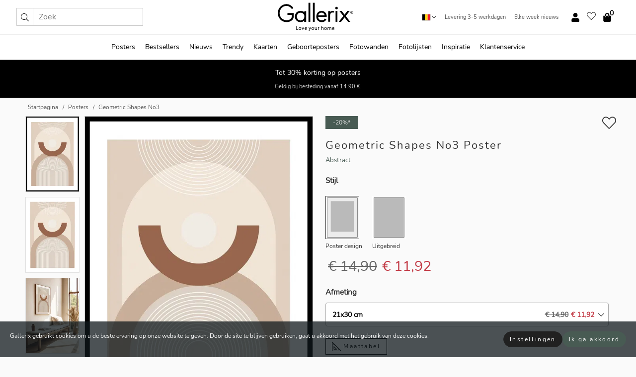

--- FILE ---
content_type: text/html; charset=UTF-8
request_url: https://gallerix.be/poster/4600-geometric-shapes-no3
body_size: 20573
content:
<!DOCTYPE html>
<html lang="nl-BE">

<head><script>(function(w,i,g){w[g]=w[g]||[];if(typeof w[g].push=='function')w[g].push(i)})
(window,'GTM-NKPLNM7','google_tags_first_party');</script><script>(function(w,d,s,l){w[l]=w[l]||[];(function(){w[l].push(arguments);})('set', 'developer_id.dYzg1YT', true);
		w[l].push({'gtm.start':new Date().getTime(),event:'gtm.js'});var f=d.getElementsByTagName(s)[0],
		j=d.createElement(s);j.async=true;j.src='/62sa/';
		f.parentNode.insertBefore(j,f);
		})(window,document,'script','dataLayer');</script>
  <title>
    Geometric Shapes No3 Poster | Abstract | Gallerix.be  </title>
  <meta name="description" content="Poster Geometric Shapes No3. Het motief bestaat uit boogvormige lijnen, cirkels en halve cirkels in verschillende formaten, gerangschikt in een symmetrisch..." />
  <link rel="preload" href="/node_modules/photoswipe/dist/photoswipe.css?v=5.3.3" as="style"
    onload="this.onload=null;this.rel='stylesheet'">
  <!-- <link rel="preload" href="/node_modules/photoswipe/dist/default-skin/default-skin.css" as="style" onload="this.onload=null;this.rel='stylesheet'"> -->

  <meta property="og:title" content="Geometric Shapes No3">
  <meta property="og:description"
    content="Het motief bestaat uit boogvormige lijnen, cirkels en halve cirkels in verschillende formaten, gerangschikt in een symmetrisch patroon tegen een lichtbeige achtergrond. Het kleurenpalet bestaat uit warme en gedempte beige- en bruintinten, wat de poster een grafische en stijlvolle uitstraling geeft. Geschikt voor moderne en minimalistische interieurs.">
  <meta property="og:type" content="product">
  <meta property="og:url" content="https://gallerix.be/poster/4600-geometric-shapes-no3">
  <meta property="og:site_name" content="Gallerix.be">
  <meta property="product:retailer_item_id" content="4600">
  <meta property="product:availability" content="instock">

  <link rel="alternate" hreflang="sv-se" href="https://gallerix.se/poster/4600-geometric-shapes-no3"><link rel="alternate" hreflang="de-de" href="https://gallerix.de/poster/4600-geometric-shapes-no3"><link rel="alternate" hreflang="da-dk" href="https://gallerix-home.dk/plakat/4600-geometric-shapes-no3"><link rel="alternate" hreflang="en-gb" href="https://gallerix.co.uk/poster/4600-geometric-shapes-no3"><link rel="alternate" hreflang="fi-fi" href="https://gallerix.fi/juliste/4600-geometric-shapes-no3"><link rel="alternate" hreflang="nl-nl" href="https://gallerix.nl/poster/4600-geometric-shapes-no3"><link rel="alternate" hreflang="de-at" href="https://gallerix.at/poster/4600-geometric-shapes-no3"><link rel="alternate" hreflang="pl-pl" href="https://gallerix.pl/plakat/4600-geometric-shapes-no3"><link rel="alternate" hreflang="fr-fr" href="https://gallerix.fr/affiche/4600-geometric-shapes-no3"><link rel="alternate" hreflang="es-es" href="https://gallerix.es/poster/4600-geometric-shapes-no3"><link rel="alternate" hreflang="cs-cz" href="https://gallerix.cz/plakat/4600-geometric-shapes-no3"><link rel="alternate" hreflang="it-it" href="https://gallerix.it/poster-stampe/4600-geometric-shapes-no3"><link rel="alternate" hreflang="en-ie" href="https://gallerix.ie/poster/4600-geometric-shapes-no3"><link rel="alternate" hreflang="nl-be" href="https://gallerix.be/poster/4600-geometric-shapes-no3"><link rel="alternate" hreflang="hu-hu" href="https://gallerix.hu/poszter/4600-geometric-shapes-no3"><link rel="alternate" hreflang="sk-sk" href="https://gallerix.sk/plagat/4600-geometric-shapes-no3"><link rel="alternate" hreflang="de-ch" href="https://gallerix.ch/poster/4600-geometric-shapes-no3"><link rel="alternate" hreflang="pt-pt" href="https://gallerix.pt/poster/4600-geometric-shapes-no3"><link rel="alternate" hreflang="fr-lu" href="https://gallerix.lu/affiche/4600-geometric-shapes-no3"><link rel="alternate" hreflang="nb-no" href="https://gallerix-home.no/plakat/4600-geometric-shapes-no3"><link rel="alternate" hreflang="et-ee" href="https://gallerix.ee/poster/4600-geometric-shapes-no3"><link rel="alternate" hreflang="lv-lv" href="https://gallerix.lv/plakats/4600-geometric-shapes-no3"><link rel="alternate" hreflang="lt-lt" href="https://gallerix.lt/plakatas/4600-geometric-shapes-no3"><link rel="alternate" hreflang="ro-ro" href="https://gallerix.ro/poster/4600-geometric-shapes-no3">
  <!-- PRECONNECTS -->

<!-- <link href="https://www.googletagmanager.com" rel="preconnect">
<link href="https://googleads.g.doubleclick.net" rel="preconnect">
<link href="https://www.google-analytics.com" rel="preconnect"> -->

<!-- <link href="//www.googletagmanager.com" rel="dns-prefetch">
<link href="//googleads.g.doubleclick.net" rel="dns-prefetch">
<link href="//www.google-analytics.com" rel="dns-prefetch"> -->


<!-- <link href="https://connect.facebook.net" rel="preconnect">
<link href="//connect.facebook.net" rel="dns-prefetch"> -->
<!-- <link href="https://bat.bing.com" rel="preconnect"> -->
<!-- <link href="//bat.bing.com" rel="dns-prefetch"> -->
<!-- <link href="https://e.clarity.ms" rel="preconnect"> -->
<!-- <link href="//e.clarity.ms" rel="dns-prefetch"> -->
<!-- <link href="https://s.pinimg.com" rel="preconnect"> -->
<!-- <link href="//s.pinimg.com" rel="dns-prefetch"> -->

<!-- FONTS -->
<link rel="preload" href="/fonts/Nunito_Sans/NunitoSans-400-latin.woff2" as="font" type="font/woff2" crossorigin>
<link rel="preload" href="/fonts/Nunito_Sans/NunitoSans-400-latin-ext.woff2" as="font" type="font/woff2" crossorigin>
<link rel="preload" href="/fonts/Montserrat/Montserrat-300-latin.woff2" as="font" type="font/woff2" crossorigin>
<link rel="preload" href="/fonts/Montserrat/Montserrat-300-latin-ext.woff2" as="font" type="font/woff2" crossorigin>
<!-- <link rel="preconnect" href="https://fonts.googleapis.com">
<link rel="preconnect" href="https://fonts.gstatic.com" crossorigin>
<link href="https://fonts.googleapis.com/css2?family=Montserrat:wght@300;500&family=Nunito+Sans&display=swap" rel="stylesheet"> -->

<link rel="preload" href="/lib/fontawesome/webfonts/fa-solid-900.woff2" as="font" type="font/woff2" crossorigin>
<link rel="preload" href="/lib/fontawesome/webfonts/fa-light-300.woff2" as="font" type="font/woff2" crossorigin>
<link rel="preload" href="/lib/fontawesome/webfonts/fa-regular-400.woff2" as="font" type="font/woff2" crossorigin>
<!-- <link rel="preload" href="/lib/fontawesome/webfonts/fa-brands-400.woff2" as="font" type="font/woff2" crossorigin> -->


<meta http-equiv="Content-Type" content="text/html; charset=utf-8" />
<meta http-equiv="Content-Language" content="nl" />
<meta name="viewport" content="width=device-width, initial-scale=1">
<!-- <meta name="robots" content="INDEX,FOLLOW"/> -->

<link rel="stylesheet" href="/dist/css/bootstrap-grid.min.css" />


<style>
  @font-face{font-family:Montserrat;font-style:normal;font-weight:300;font-display:swap;src:local("Montserrat"),url(/fonts/Montserrat/Montserrat-300-latin-ext.woff2) format("woff2");unicode-range:U+0100-024F,U+0259,U+1E00-1EFF,U+2020,U+20A0-20AB,U+20AD-20CF,U+2113,U+2C60-2C7F,U+A720-A7FF}@font-face{font-family:Montserrat;font-style:normal;font-weight:300;font-display:swap;src:local("Montserrat"),url(/fonts/Montserrat/Montserrat-300-latin.woff2) format("woff2");unicode-range:U+0000-00FF,U+0131,U+0152-0153,U+02BB-02BC,U+02C6,U+02DA,U+02DC,U+2000-206F,U+2074,U+20AC,U+2122,U+2191,U+2193,U+2212,U+2215,U+FEFF,U+FFFD}@font-face{font-family:Montserrat;font-style:normal;font-weight:500;font-display:swap;src:local("Montserrat"),url(/fonts/Montserrat/Montserrat-500.woff2) format("woff2");unicode-range:U+0100-024F,U+0259,U+1E00-1EFF,U+2020,U+20A0-20AB,U+20AD-20CF,U+2113,U+2C60-2C7F,U+A720-A7FF}@font-face{font-family:Montserrat;font-style:normal;font-weight:500;font-display:swap;src:local("Montserrat"),url(/fonts/Montserrat/Montserrat-500.woff2) format("woff2");unicode-range:U+0000-00FF,U+0131,U+0152-0153,U+02BB-02BC,U+02C6,U+02DA,U+02DC,U+2000-206F,U+2074,U+20AC,U+2122,U+2191,U+2193,U+2212,U+2215,U+FEFF,U+FFFD}@font-face{font-family:"Nunito Sans";font-style:normal;font-weight:400;font-display:swap;src:local("Nunito Sans"),url(/fonts/Nunito_Sans/NunitoSans-400-latin-ext.woff2) format("woff2");unicode-range:U+0100-024F,U+0259,U+1E00-1EFF,U+2020,U+20A0-20AB,U+20AD-20CF,U+2113,U+2C60-2C7F,U+A720-A7FF}@font-face{font-family:"Nunito Sans";font-style:normal;font-weight:400;font-display:swap;src:local("Nunito Sans"),url(/fonts/Nunito_Sans/NunitoSans-400-latin.woff2) format("woff2");unicode-range:U+0000-00FF,U+0131,U+0152-0153,U+02BB-02BC,U+02C6,U+02DA,U+02DC,U+2000-206F,U+2074,U+20AC,U+2122,U+2191,U+2193,U+2212,U+2215,U+FEFF,U+FFFD}</style>
<style>
  :root{--orange:coral;--red:#cd1f26;--gallerixGreen:#475b52;--gallerixLightGreen:#a5b3a7;--header-font-family:Montserrat,sans-serif;--text-font-family:"Nunito Sans",sans-serif}*,:after,:before{-moz-box-sizing:border-box;-webkit-box-sizing:border-box;box-sizing:border-box}html{-ms-text-size-adjust:100%;-webkit-text-size-adjust:100%;-webkit-font-smoothing:antialiased}body{margin:0;color:#333;background:#fafafa;font-family:var(--text-font-family);font-size:14px}svg:not(:root){overflow:hidden}a{color:var(--gallerixGreen);text-decoration:none;background-color:transparent}.icon{display:inline-block;width:1em;height:1em;stroke-width:0;stroke:currentColor;fill:currentColor;pointer-events:none;line-height:1}.btn{position:relative;display:inline-block;outline:0;z-index:1;padding:.5em 1em;border-radius:0;font-size:12px;text-align:center;letter-spacing:.2em;font-family:var(--text-font-family);font-weight:400;text-decoration:none;cursor:pointer}.btn--big{text-transform:uppercase;padding:1.6em 2.4em}.btn--round{border-radius:18px;font-family:var(--text-font-family);padding:5px 15px}.topbar__left,.topbar__right{height:100%;display:flex;align-items:center}.topbar__right{justify-content:flex-end}.topbar-mobile-menu{display:flex;align-items:center;gap:.8em}@media only screen and (min-width:768px){.topbar-mobile-menu{display:none}}#hamburger-nav-icon{width:25px;height:20px;position:relative;margin:14px auto 10px 10px;-webkit-transform:rotate(0);-moz-transform:rotate(0);-o-transform:rotate(0);transform:rotate(0);-webkit-transition:.5s ease-in-out;-moz-transition:.5s ease-in-out;-o-transition:.5s ease-in-out;transition:.5s ease-in-out;cursor:pointer;z-index:1001}#hamburger-nav-icon span{display:block;position:absolute;height:1px;width:100%;background:#222;border-radius:1px;opacity:1;left:0;-webkit-transform:rotate(0);-moz-transform:rotate(0);-o-transform:rotate(0);transform:rotate(0);-webkit-transition:.25s ease-in-out;-moz-transition:.25s ease-in-out;-o-transition:.25s ease-in-out;transition:.25s ease-in-out}.hover-menu{position:relative;text-align:center;display:flex;align-items:center;float:right;padding:0;margin:0;height:100%}.hover-button{padding:0 8px;position:relative;z-index:10;display:block;width:100%;height:100%;cursor:pointer;-webkit-backface-visibility:hidden;backface-visibility:hidden;color:#000}.hover-panel{overflow:auto;position:fixed;width:480px;max-width:90%;height:auto;min-height:100%;top:0;bottom:0;padding:0;text-align:left;background:#fff;z-index:1266;-webkit-overflow-scrolling:touch;transition:all .6s cubic-bezier(.2,1,.3,1);color:#333}.hover-panel-right{right:-480px;border-left:1px solid #333}.items-in-cart{position:absolute;right:2px;top:-8px;font-weight:700;font-family:var(--text-font-family)}.site-menu{padding:0;list-style:none;width:100%;margin:0}.site-menu>li{display:inline-block;color:#000}.site-menu a{color:#000}.site-menu a:hover{text-decoration:none}.site-menu>li>a{margin:0 8px;line-height:50px;display:block}.site-menu .main-sub-container{background:#fff;position:absolute;left:0;top:51px;z-index:75;width:100%;text-align:left;background:#fefefe;display:none;color:#000;padding-bottom:15px;border-top:2px solid #ccc;border-bottom:2px solid #ccc;box-shadow:inset 0 10px 22px -23px rgba(0,0,0,.75)}.site-menu .main-sub-container.show{display:block}.main-sub-container .sub-container-wrapper{display:flex;flex-direction:column;justify-content:space-around}.site-menu .main-sub-container>div{padding:0 20px}.site-menu .main-sub-container .top-horizontal{display:flex;padding:20px;margin-bottom:20px;border-bottom:1px solid #ccc}.site-menu .main-sub-container .bottom-horizontal{display:flex}.site-menu .top-horizontal a{font-weight:700;margin-right:20px}.site-menu a:hover{color:#999}.site-menu>li:before{position:absolute;bottom:0;content:" ";border-right:7px solid transparent;border-bottom:7px solid #ccc;border-left:7px solid transparent;transform:translateX(-50%);width:0;height:0;opacity:0}.site-menu>li:hover:before{opacity:.9}.site-menu .main-sub-container ul{list-style:none;padding:0;padding:0 25px;border-left:1px solid #ccc}.site-menu .main-sub-container ul:first-child{border-left:none}.site-menu .main-sub-container ul.extend-prev-ul{padding-top:40px;border-left:none}.site-menu .main-sub-container ul .sub-heading{font-weight:700;padding:10px 0}.topbar .web-logo img{height:76px}.country-selector__overlay{position:fixed;top:0;bottom:0;left:0;right:0;z-index:10;display:none;background:0 0}.country-selector .icon--chevron-up{font-size:.6rem;transform:rotate(180deg)}.flag-icon{width:16px;height:12px;box-shadow:0 0 1px #000}.country-list{opacity:0;position:absolute;z-index:-1;top:100%;right:0}.camp-mark{display:inline-block;padding:4px 15px;background-color:var(--gallerixGreen);background-position:initial;background-repeat:initial;background:var(--gallerixGreen);color:#ddd;font-size:11px;text-transform:uppercase}.camp-mark.product-page{margin-bottom:20px;margin-right:10px;font-size:12px}.header-search{border:1px solid #d9d9d9;display:flex;align-items:center}.header-search__btn{background:0 0;border:0;font-size:1rem;padding:0 .5em}.header-search__input{background:0 0;border:0;font-size:1rem;padding:.3em .7em;border-left:1px solid #d9d9d9;outline:transparent}.input-group{position:relative;display:-ms-flexbox;display:flex;-ms-flex-wrap:wrap;flex-wrap:wrap;-ms-flex-align:stretch;align-items:stretch;width:100%}.label-inv-term{position:absolute;left:-9999px}.gallery-search-input-group .input-group-prepend{background-color:#fff;font-size:16px}.gallery-search-input-group .form-control,.gallery-search-input-group .input-group-prepend{border-color:#ccc;border-radius:1px;font-size:16px}.input-group-prepend{margin-right:-1px}.input-group-append,.input-group-prepend{display:-ms-flexbox;display:flex}.input-group>.input-group-append:last-child>.btn:not(:last-child):not(.dropdown-toggle),.input-group>.input-group-append:last-child>.input-group-text:not(:last-child),.input-group>.input-group-append:not(:last-child)>.btn,.input-group>.input-group-append:not(:last-child)>.input-group-text,.input-group>.input-group-prepend>.btn,.input-group>.input-group-prepend>.input-group-text{border-top-right-radius:0;border-bottom-right-radius:0}.gallery-search-input-group .input-group-prepend,.gallery-search-input-group .input-group-text{background-color:#fff;font-size:12px}.input-group-text{display:-ms-flexbox;display:flex;-ms-flex-align:center;align-items:center;padding:.375rem .75rem;margin-bottom:0;font-size:1rem;font-weight:400;line-height:1.5;color:#495057;text-align:center;white-space:nowrap;background-color:#e9ecef;border:1px solid #ced4da;border-radius:.25rem}.form-control{display:block;width:100%;height:calc(1.5em + .75rem + 2px);padding:.375rem .75rem;font-size:1rem;font-weight:400;line-height:1.5;color:#495057;background-color:#fff;background-clip:padding-box;border:1px solid #ced4da;border-radius:.25rem;transition:border-color .15s ease-in-out,box-shadow .15s ease-in-out}.input-group>.custom-file,.input-group>.custom-select,.input-group>.form-control,.input-group>.form-control-plaintext{position:relative;-ms-flex:1 1 auto;flex:1 1 auto;width:1%;min-width:0;margin-bottom:0}.float-left{float:left}@media (max-width:992px){.navbar-left,.navbar-right{display:none}.navbar{position:absolute;left:-1000px}.site-menu .top-horizontal a{margin-bottom:8px}.topbar{top:0;left:0;height:45px;width:100%;z-index:1205;background:#fff;border-bottom:1px solid #ccc;text-align:center}.topbar.row{margin:0}.topbar .web-logo img{height:32px;text-align:center}.site-menu{position:fixed;width:480px;max-width:90%;height:auto;min-height:100%;top:45px;bottom:0;padding:0 0 45px 0;text-align:left;background:#fff;z-index:1011;overflow-y:scroll;-webkit-overflow-scrolling:touch;transition:all .6s cubic-bezier(.2,1,.3,1);color:#333;left:-480px;border-right:1px solid #333}.site-menu.panel-active{left:-16px}.site-menu>li{display:block;padding-left:16px;position:relative;border-bottom:1px solid #eee}.site-menu li a{display:block}.site-menu li .main-sub-container{transition:all linear .2s;display:none}.site-menu>li.active .main-sub-container{display:block}.site-menu .main-sub-container .bottom-horizontal,.site-menu .main-sub-container .top-horizontal{flex-direction:column;padding:11px 0 11px 10px;margin-bottom:7px}.site-menu .main-sub-container ul{min-height:0}.site-menu .main-sub-container ul.extend-prev-ul{padding-top:0}.site-menu li .main-sub-container+i{position:absolute;right:13px;top:18px;transition:all linear .2s}.site-menu li.active .main-sub-container+i{transform:rotate(180deg)}.site-menu .main-sub-container{border:none;position:relative;padding:3px 0;top:0;left:0}.site-menu>li:before{display:none}.site-menu .main-sub-container ul{border-left:none;padding:0 0 0 7px;margin-left:3px;float:none}.search-form{width:100%;position:absolute;top:-100px;left:0;background:#fff}.search-form.active{top:45px;border-bottom:1px solid #eee;padding:13px 10px}n-sub-container ul li{padding:5px 0}.site-menu>li .navbar-text{width:100%;display:block;padding:0}}.top-menu-icon{font-size:18px}@media (min-width:768px){header .navbar-right ul{opacity:1}}.heading{letter-spacing:.2em;text-transform:uppercase;font-weight:300;font-family:var(--header-font-family)}.line-header,h2.header{position:relative;color:#303030;font-size:16px;margin:50px 0 30px;width:100%}.line-header:before,h2.header:before{content:"";display:block;border-top:solid 1px #c1c1c1;width:100%;height:1px;position:absolute;top:50%;z-index:1}.line-header span,h2.header span{background:#fafafa;padding:0 20px;position:relative;z-index:5}.text-center{text-align:center!important}.jumbo{width:100%;height:25vh;align-items:center;justify-content:center;display:flex;position:relative}@media only screen and (min-width:576px){.jumbo{height:45vh}}@media only screen and (min-width:768px){.jumbo{height:calc(100vh - 172px)}}.jumbo--fs{height:calc(100vh - 172px)}.jumbo--fs .jumbo__shield{display:flex!important}.jumbo__img{position:absolute;width:100%;height:100%;object-fit:cover;top:0;right:0;bottom:0;left:0;z-index:-1}.jumbo__shield{flex-direction:column;color:#fff;text-align:center;padding:25px;background:rgba(0,0,0,.3);display:none}@media only screen and (min-width:768px){.jumbo__shield{padding:100px;display:flex!important}}.jumbo__shield .heading,.jumbo__shield p{margin-bottom:15px}@media only screen and (min-width:768px){.jumbo__shield{padding:100px}}.jumbo small{font-size:.95rem;font-weight:400}@media only screen and (min-width:768px){.jumbo small{font-size:.75rem}}.jumbo__title{font-size:1.2rem;font-weight:400}@media only screen and (min-width:768px){.jumbo__title{font-size:1.8rem;font-weight:300}}.jumbo__btn{margin-top:1em}.usp-banner{background:#fff;text-align:center;color:#4d4d4d;font-size:.7rem}.usp-banner--mobile{display:block;border-bottom:1px solid #eee}@media only screen and (min-width:992px){.usp-banner--mobile{display:none}}.usp-banner--desktop{display:none}@media only screen and (min-width:992px){.usp-banner--desktop{display:block;margin-right:1em}}.usp-banner>ul{display:inline-block;margin:0;padding:0}.usp-banner>ul>li{display:inline-block;padding:0 7px;line-height:35px}.info-banner{text-align:center;width:100%;z-index:72}.info-banner__item{width:100%;z-index:0;font-size:1rem;display:none;z-index:1;line-height:28px;padding:10px 0}@media only screen and (min-width:768px){.info-banner__item{line-height:31px}}.info-banner__item--active{display:block!important}.campaign-marks{display:flex;justify-content:center;margin-bottom:5px}.gallery-list,.product-item{position:relative;padding:0 1px;font-size:11px;margin:10px 0;padding:0 6px;display:flex;flex-direction:column}@media only screen and (min-width:768px){.product-item{padding:0 2%}}.product-item__details{margin-top:auto;display:flex;justify-content:space-between;text-align:center;position:relative}.product-item__details .list-info{flex:1 1 auto;max-width:100%}@media (min-width:768px){.product-item__details .list-fav{position:absolute;right:2px;top:0}}.product-item__img{margin-bottom:10px;position:relative;padding-bottom:140.1%;height:0}.product-item__img img{border:1px solid #ccc;max-width:100%;width:100%;height:auto;position:absolute;top:0;right:0;bottom:0;left:0;margin:auto}.product-item__img img.crossfadebottom{position:absolute;opacity:0;transition:all .3s ease-in}.product-item__title{color:#333;font-size:.9rem;margin:0;line-height:1.5rem;overflow:hidden;text-overflow:ellipsis;white-space:nowrap}.star-rating-holder{display:flex}.star-rating-holder .star{width:26px;height:26px;margin-right:1px;color:#000;display:flex;align-items:center}.star-rating-holder .star-small{padding:3px 3px;font-size:18px}.star-rating-holder .star-medium{padding:3px 5px;font-size:25px}.star-rating-holder .star-large{padding:8px 15px;font-size:25px}.container,.container-fluid,.container-lg,.container-md,.container-sm,.container-xl{width:100%;padding-right:15px;padding-left:15px;margin-right:auto;margin-left:auto}.d-flex{display:flex}.fa,.fab,.fad,.fal,.far,.fas{-moz-osx-font-smoothing:grayscale;-webkit-font-smoothing:antialiased;display:inline-block;font-style:normal;font-variant:normal;text-rendering:auto;line-height:1}.fa,.fas{font-family:'Font Awesome 5 Pro';font-weight:900}.fal{font-family:'Font Awesome 5 Pro';font-weight:300}.fab{font-family:'Font Awesome 5 Brands';font-weight:400}.fa-fw{text-align:center;width:1.25em}.slider{position:relative;margin-left:-15px;margin-right:-15px}@media only screen and (min-width:768px){.slider{margin-left:0;margin-right:0}}.slider__frame{overflow:hidden}.slider__wrapper{overflow-x:scroll;padding-left:15px;margin-left:0;margin-right:0}@media only screen and (min-width:768px){.slider__wrapper{padding-left:15px;margin-left:-15px;margin-right:-15px}}.slider__wrapper::-webkit-scrollbar{display:none}.slider__list{display:flex;list-style-type:none;margin:0;padding:0;position:relative}.slider__item{width:47%;padding:0 15px 0 0!important;flex-shrink:0}@media only screen and (min-width:768px){.slider__item{width:16.6666666667%}}.slider__btn{display:none;position:absolute;top:50%;transform:translateY(-50%);z-index:1;font-size:25px;background:0 0;border:0}@media only screen and (min-width:768px){.slider__btn{display:flex}}.slider__btn--prev{left:0;transform:rotate(-90deg)}@media only screen and (min-width:1300px){.slider__btn--prev{left:-75px}}.slider__btn--next{right:0;transform:rotate(90deg)}@media only screen and (min-width:1300px){.slider__btn--next{right:-75px}}.breadcrumbs{margin:10px 0 15px;padding:0}.breadcrumbs a{color:#565656}.breadcrumbs>li{color:#565656;display:inline-block;font-size:12px}.breadcrumbs>li:first-child:before{content:"";margin:0}.breadcrumbs>li:before{font-family:var(--text-font-family);content:"/";margin:0 5px}</style>


  <link rel="canonical" href="https://gallerix.be/poster/4600-geometric-shapes-no3" />

<link rel="icon" type="image/png" href="https://gallerix.be/img/favicon.png?1" />
<link rel="apple-touch-icon" href="https://gallerix.be/img/favicon.png?1"/>
<link rel="icon" type="image/svg+xml" href="https://gallerix.be/img/favicon.svg?1" />
<link rel="preload" href="/vendor/twbs/bootstrap/dist/css/bootstrap.min.css" as="style" onload="this.onload=null;this.rel='stylesheet'">
<noscript><link rel="stylesheet" href="/vendor/twbs/bootstrap/dist/css/bootstrap.min.css"></noscript>

<!-- <link rel="stylesheet" href="/lib/fontawesome/css/all.min.css" /> -->



<link rel="preload" href="/lib/fontawesome/css/bare.min.css?rel=1766144796396" as="style" onload="this.onload=null;this.rel='stylesheet'">
<noscript><link rel="stylesheet" href="/lib/fontawesome/css/bare.min.css?rel=1766144796396"></noscript>


<link rel="stylesheet" href="/dist/css/style.min.css?rel=1766144796396" />


<script>
const siteSettings = {
  locale: "nl_BE",
  currencyCode: "EUR",
  countryCode: "be",
  languageCode: "nl",
  clerkKey: "kE2wQrkXPSj3mDfmZBYfeqDwVOQQb4LN",
  vatPercentage: 21.00,
  siteUrl: "https://gallerix.be",
};

const visitor = {
  uniqid: "697MNYWtO9f0NMa2BwwDIfk39",
};

const locale = "nl_BE";
</script>

<script>
window.dataLayer = window.dataLayer || [];
</script>

<script>
  function gtag(){
    window.dataLayer.push(arguments);
  }
</script>

<!-- Google Tag Manager -->
<script>
(function(w,d,s,l,i){w[l]=w[l]||[];w[l].push({'gtm.start':
new Date().getTime(),event:'gtm.js'});var f=d.getElementsByTagName(s)[0],
j=d.createElement(s),dl=l!='dataLayer'?'&l='+l:'';j.async=true;j.src=
'https://www.googletagmanager.com/gtm.js?id='+i+dl;f.parentNode.insertBefore(j,f);
})(window,document,'script','dataLayer','GTM-NKPLNM7');
</script>
<!-- End Google Tag Manager -->


<!-- Facebook Pixel Code
<script>
    !function(f,b,e,v,n,t,s){if(f.fbq)return;n=f.fbq=function(){n.callMethod?
    n.callMethod.apply(n,arguments):n.queue.push(arguments)};if(!f._fbq)f._fbq=n;
    n.push=n;n.loaded=!0;n.version='2.0';n.queue=[];t=b.createElement(e);t.async=!0;
    t.src=v;s=b.getElementsByTagName(e)[0];s.parentNode.insertBefore(t,s)}(window,
    document,'script','https://connect.facebook.net/en_US/fbevents.js');
    fbq('init', '337926019941974'); // Insert your pixel ID here.
    fbq('track', 'PageView');
</script>
<noscript><img height="1" width="1" style="display:none" src="https://www.facebook.com/tr?id=337926019941974&ev=PageView&noscript=1"/></noscript>
DO NOT MODIFY -->
<!-- End Facebook Pixel Code -->

<!-- Pinterest Tag -->
<!-- <script>
!function(e){if(!window.pintrk){window.pintrk = function () {
window.pintrk.queue.push(Array.prototype.slice.call(arguments))};var
  n=window.pintrk;n.queue=[],n.version="3.0";var
  t=document.createElement("script");t.async=!0,t.src=e;var
  r=document.getElementsByTagName("script")[0];
  r.parentNode.insertBefore(t,r)}}("https://s.pinimg.com/ct/core.js");
pintrk('load', '');
pintrk('page');
</script>
<noscript>
<img height="1" width="1" style="display:none;" alt=""
  src="https://ct.pinterest.com/v3/?event=init&tid=&pd[em]=<hashed_email_address>&noscript=1" />
</noscript> -->
<!-- end Pinterest Tag -->

<!-- Bing tag --><!--
<script>
  (function(w,d,t,r,u)
  {
    var f,n,i;
    w[u]=w[u]||[],f=function()
    {
      var o={ti:"137005617"};
      o.q=w[u],w[u]=new UET(o),w[u].push("pageLoad")
    },
    n=d.createElement(t),n.src=r,n.async=1,n.onload=n.onreadystatechange=function()
    {
      var s=this.readyState;
      s&&s!=="loaded"&&s!=="complete"||(f(),n.onload=n.onreadystatechange=null)
    },
    i=d.getElementsByTagName(t)[0],i.parentNode.insertBefore(n,i)
  })
  (window,document,"script","//bat.bing.com/bat.js","uetq");
</script>-->
<!-- End Bing tag -->

<!-- Start of Clerk.io E-commerce Personalisation tool - www.clerk.io -->
<script type="text/javascript">
    (function(w,d){
    var e=d.createElement('script');e.type='text/javascript';e.async=true;
    e.src=(d.location.protocol=='https:'?'https':'http')+'://cdn.clerk.io/clerk.js';
    var s=d.getElementsByTagName('script')[0];s.parentNode.insertBefore(e,s);
    w.__clerk_q=w.__clerk_q||[];w.Clerk=w.Clerk||function(){w.__clerk_q.push(arguments)};
    })(window,document);

    Clerk('config', {
      key: 'kE2wQrkXPSj3mDfmZBYfeqDwVOQQb4LN',
      visitor: '697MNYWtO9f0NMa2BwwDIfk39',
      debug: {
        enable: false,
        level: 'log'
      }
    });
</script>
<!-- End of Clerk.io E-commerce Personalisation tool - www.clerk.io -->
  <style>
    .favourite-flap{background:#fff;position:fixed;bottom:110px;right:-7px;color:#333;border:1px solid #eee;border-right:none;padding:7px 12px 7px 7px;border-radius:10px 0 0 10px;z-index:500;transition:all .2s ease}.main-product-image img{width:100%}.product-images{padding:0 0 35px 0;display:flex}.main-product-image a{position:relative;display:block;padding-bottom:calc(800 / 571 * 100%)}.main-product-image img{position:absolute;top:0;left:0;width:100%}.main-product-image{order:2;width:80%;padding:0 10px}.product-thumbs{order:1;width:20%;margin-top:0;overflow:hidden;list-style:none;padding:0 0 0 10px}.product-thumbs img{width:100%;border:1px solid #e1e1e1}.product-thumb{min-height:30px;transition:opacity .15s ease-in;width:100%;margin-bottom:10px}.product-thumb:last-child{margin-bottom:0}.product-thumb--portrait img{aspect-ratio:50/70}.product-thumb--landscape img{aspect-ratio:70/50}@media (max-width:767px){.product-images{padding:0 0 20px}.main-product-image{width:80%}.product-thumbs{order:2;width:20%;margin-top:0;padding:0 8px}.product-thumb{width:100%;margin-bottom:10px}.product-thumb:last-child{margin-bottom:0}}.gallery-product-title{font-size:22px;margin-top:0;letter-spacing:2px;font-weight:300}.product-option-img>li:first-child{margin-left:0}.product-option-img>li{float:left;margin:10px;cursor:pointer}.product-option-img span{font-size:12px;display:block;padding-top:5px}.product-option-img img{padding:2px;border:1px solid #fff}.view-frames{width:100%}.product-option__header,.product-options h4{font-weight:700;font-size:15px;margin:20px 0 10px}#btn-add-cart+ul{list-style:none;display:flex;margin:0;padding:0;width:100%;justify-content:space-evenly}#btn-add-cart+ul li{margin:10px 5px}.gallery-price{color:#333;font-weight:300;font-size:40px}  </style>
  <script>
    const productData = {
      id: '4600',
      name: `Geometric Shapes No3`,
      category: 'poster'
    };
  </script>
</head>

<body itemscope itemtype="http://schema.org/ItemPage">
  <!-- Google Tag Manager (noscript) -->
<noscript><iframe src="https://www.googletagmanager.com/ns.html?id=GTM-NKPLNM7" height="0" width="0" style="display:none;visibility:hidden"></iframe></noscript>
<!-- End Google Tag Manager (noscript) -->
 
<meta itemprop="url" content="https://gallerix.be/poster/4600-geometric-shapes-no3" />
<header class="navigation ">
  <!-- search dialog -->
  <div class="search-dialog container">
    <section class="search-dialog__body">
      <ul class="search-results" id="clerk-results"></ul>
      <div class="fs-dialog-search-area__no-items flex-center" style="display:none">
        <p>We konden helaas geen relevante producten vinden.</p>
        <div class="btn btn-outline--white btn--big fs-dialog-search-area__close">Sluiten</div>
      </div>
      <br />
      <br />
      <div class="flex-center">
        <a href="/search" class="btn btn--black btn--big fs-dialog-search-area__btn" style="display:none;">Toon alle resultaten</a>
      </div>
    </section>
  </div>
	<div class="topbar brand-area">
		<div class="topbar-left topbar__left">
			<div class="mobile-menu-btn topbar-mobile-menu">
				<div class="topbar-mobile-menu__btn" id="menu-btn">
					<div id="hamburger-nav-icon">
						<span></span>
						<span></span>
						<span></span>
						<span></span>
					</div>
				</div>
				<div class="topbar-mobile-menu__search open-search">
					<img src="/img/svg-icons/search.svg?47" fetchpriority="high" class="icon icon--search " />				</div>
			</div>

			<div class="search-form">
				<form class="w-70" method="get" action="/search" itemscope itemprop="potentialAction" itemtype="http://schema.org/SearchAction">
					<meta itemprop="target" content="https://gallerix.be/search/?s={s}">
					
                    <div class="header-search">
            <div class="header-search__item">
              <button class="header-search__btn" role="button" aria-label="Zoek"><img src="/img/svg-icons/search.svg?47" fetchpriority="high" class="icon icon--search " /></button>
            </div>
            <input type="text" name="s" class="header-search__item header-search__input" placeholder="Zoek" value="" id="search_inp" itemprop="query-input" autocomplete="off" />
          </div>
          				</form>
			</div>
			
		</div>
		<div class="topbar-center  topbar__center">
			
			<a class="web-logo" href="https://gallerix.be" style="z-index:1;">
				<picture>
					<source srcset="/img/logo_black.svg" media="(max-width:992px)" />
					<img alt="Gallerix logo" src="/img/gallerix_logo_slogan.svg" width="152" height="76" />
				</picture>

			</a>
		</div>
		<div class="topbar-right topbar__right">
		<div class="usp-banner usp-banner--desktop">
			<ul>
				<li>	
					<div class="country-selector">
						
						<svg class="flag-icon"><use xlink:href="/img/flags.svg?23#be" /></svg>
						<img src="/img/svg-icons/chevron-up.svg?47" fetchpriority="high" class="icon icon--chevron-up " />						
						<div class="country-selector__overlay"></div>
						<ul class="country-list">
						<li class="country-list__item"><a href="https://gallerix.be"><svg class="flag-icon"><use xlink:href="/img/flags.svg?23#be" /></svg> België</a></li><li class="country-list__item"><a href="https://gallerix.cz"><svg class="flag-icon"><use xlink:href="/img/flags.svg?23#cz" /></svg> Česká republika</a></li><li class="country-list__item"><a href="https://gallerix-home.dk"><svg class="flag-icon"><use xlink:href="/img/flags.svg?23#dk" /></svg> Danmark</a></li><li class="country-list__item"><a href="https://gallerix.de"><svg class="flag-icon"><use xlink:href="/img/flags.svg?23#de" /></svg> Deutschland</a></li><li class="country-list__item"><a href="https://gallerix.ee"><svg class="flag-icon"><use xlink:href="/img/flags.svg?23#ee" /></svg> Eesti</a></li><li class="country-list__item"><a href="https://gallerix.es"><svg class="flag-icon"><use xlink:href="/img/flags.svg?23#es" /></svg> España</a></li><li class="country-list__item"><a href="https://gallerix.fr"><svg class="flag-icon"><use xlink:href="/img/flags.svg?23#fr" /></svg> France</a></li><li class="country-list__item"><a href="https://gallerix.ie"><svg class="flag-icon"><use xlink:href="/img/flags.svg?23#ie" /></svg> Ireland</a></li><li class="country-list__item"><a href="https://gallerix.it"><svg class="flag-icon"><use xlink:href="/img/flags.svg?23#it" /></svg> Italia</a></li><li class="country-list__item"><a href="https://gallerix.lv"><svg class="flag-icon"><use xlink:href="/img/flags.svg?23#lv" /></svg> Latvija</a></li><li class="country-list__item"><a href="https://gallerix.lt"><svg class="flag-icon"><use xlink:href="/img/flags.svg?23#lt" /></svg> Lietuva</a></li><li class="country-list__item"><a href="https://gallerix.lu"><svg class="flag-icon"><use xlink:href="/img/flags.svg?23#lu" /></svg> Luxembourg</a></li><li class="country-list__item"><a href="https://gallerix.hu"><svg class="flag-icon"><use xlink:href="/img/flags.svg?23#hu" /></svg> Magyarország</a></li><li class="country-list__item"><a href="https://gallerix.nl"><svg class="flag-icon"><use xlink:href="/img/flags.svg?23#nl" /></svg> Nederland</a></li><li class="country-list__item"><a href="https://gallerix-home.no"><svg class="flag-icon"><use xlink:href="/img/flags.svg?23#no" /></svg> Norge</a></li><li class="country-list__item"><a href="https://gallerix.pl"><svg class="flag-icon"><use xlink:href="/img/flags.svg?23#pl" /></svg> Polska</a></li><li class="country-list__item"><a href="https://gallerix.pt"><svg class="flag-icon"><use xlink:href="/img/flags.svg?23#pt" /></svg> Portugal</a></li><li class="country-list__item"><a href="https://gallerix.ro"><svg class="flag-icon"><use xlink:href="/img/flags.svg?23#ro" /></svg> România</a></li><li class="country-list__item"><a href="https://gallerix.ch"><svg class="flag-icon"><use xlink:href="/img/flags.svg?23#ch" /></svg> Schweiz</a></li><li class="country-list__item"><a href="https://gallerix.sk"><svg class="flag-icon"><use xlink:href="/img/flags.svg?23#sk" /></svg> Slovensko</a></li><li class="country-list__item"><a href="https://gallerix.fi"><svg class="flag-icon"><use xlink:href="/img/flags.svg?23#fi" /></svg> Suomi</a></li><li class="country-list__item"><a href="https://gallerix.se"><svg class="flag-icon"><use xlink:href="/img/flags.svg?23#se" /></svg> Sverige</a></li><li class="country-list__item"><a href="https://gallerix.co.uk"><svg class="flag-icon"><use xlink:href="/img/flags.svg?23#gb" /></svg> United Kingdom</a></li><li class="country-list__item"><a href="https://gallerix.at"><svg class="flag-icon"><use xlink:href="/img/flags.svg?23#at" /></svg> Österreich</a></li>						</ul>
					</div>
				</li>
				<li>Levering 3-5 werkdagen</li>
				<li>Elke week nieuws</li>
			</ul>
		</div>
			<ul class="hover-menu">
				<li>
											<div class="hover-button login">
							<img src="/img/svg-icons/solid-user.svg?47" fetchpriority="high" class="icon icon--solid-user top-menu-icon" />						</div>
									</li>
				<li>
					<div class="hover-panel-trigger">
						<div class="hover-button favourite-icon">
							<i class="fal fa-fw fa-heart header-fav top-menu-icon"></i>
						</div>
						<div class="hover-panel hover-panel-right slide-in-fav">
							<div class="minicart-wrapper">
								<div class="minicart-header">
									<span class="cart-close"><i class="fal fa-fw fa-times"></i></span>
									<h4>Mijn favorieten</h4>
									<div></div>
								</div>
								<div class="minicart-body scrollbar">
									<ul class="minicart-items">
										
									</ul>
								</div>
								
								<div class="minicart-footer">
									<div id="fav-share-btn">
										<button class="btn btn--green share-favourite w-100">Deel uw lijst met favorieten</button>
									</div>
									<div id="fav-share-link" class="text-center" style="display:none;">
										<div><strong>Link naar uw favorieten</strong></div>
										<a href=""></a>
									</div>
								</div>
							</div>
						</div>
					</div>
				</li>
				<li>
					<div class="hover-panel-trigger">
						<div class="hover-button header-cart-btn">
							<img src="/img/svg-icons/shopping-bag.svg?47" fetchpriority="high" class="icon icon--shopping-bag top-menu-icon " />							<span class="items-in-cart">0</span>
						</div>
						<div class="hover-panel hover-panel-right slide-in-cart">
							<div class="minicart-wrapper">
								<div class="minicart-header">
									<span class="cart-close"><i class="fal fa-fw fa-times"></i></span>
									<h4>Winkelwagen</h4>
									<div></div>
								</div>
								<div class="minicart-body scrollbar">
									<ul class="minicart-items">
										
									</ul>
								</div>
								
								<div class="minicart-footer">
									<div class="minicart-total-discount" style="display:none">
										<div>Je bespaart</div>
										<div class="minicart-discount-amount">€ 0,00</div>
									</div>
									<div class="minicart-total-summary">
										<div>Totaal</div>
										<div class="minicart-total-sum">€ 0,00</div>
									</div>
									
									<a href="https://gallerix.be/checkout" class="btn btn--big btn--green w-100">Naar de kassa</a>
									
								</div>
							</div>
						</div>
					</div>
				</li>
			</ul>
		</div>
	</div>

	<div class="navbar">
		<div class="navbar-left">
		</div>
		<div class="navbar-center">
		
			<ul class="site-menu">
				<li>
					<a href="https://gallerix.be/posters" class="menu-item">Posters</a>
					<div class="main-sub-container">
						<div class="top-horizontal">
							<a href="https://gallerix.be/geboorteposter/">Geboorteposters</a>
							<a href="https://gallerix.be/posterkaart/">Kaarten</a>
							<a href="https://gallerix.be/posters">Alle posters</a>
						</div>
						<div class="bottom-horizontal">
							<ul class="d-md-none d-xl-block">
								<li class="sub-heading"><a href="https://gallerix.be/posters">Toplijsten</a></li>
								<li><a href="https://gallerix.be/posters/popular" data-value="">Bestsellers</a></li>
								<li><a href="https://gallerix.be/posters/news" data-value="">Nieuws</a></li>
								<li><a href="https://gallerix.be/posters/trending" data-value="">Trendy</a></li>
							</ul>
							<ul>
								<li class="sub-heading"><a href="https://gallerix.be/posters">Galerij Categorieën</a></li>
								<li><a href="https://gallerix.be/posters">Alle categorieën</a></li>
								<li><a href="https://gallerix.be/posters/1-abstract">Abstract</a></li><li><a href="https://gallerix.be/posters/97-aquarel">Aquarel</a></li><li><a href="https://gallerix.be/posters/49-beroemde-kunstenaars">Beroemde kunstenaars</a></li><li><a href="https://gallerix.be/posters/3-botanisch">Botanisch</a></li><li><a href="https://gallerix.be/posters/116-conceptueel-en-surrealistisch">Conceptueel en Surrealistisch</a></li><li><a href="https://gallerix.be/posters/21-dieren">Dieren</a></li><li><a href="https://gallerix.be/posters/22-fakta">Fakta</a></li><li><a href="https://gallerix.be/posters/23-fashion">Fashion</a></li><li><a href="https://gallerix.be/posters/165-feestdagen">Feestdagen</a></li><li><a href="https://gallerix.be/posters/24-fotokunst">Fotokunst</a></li></ul><ul class="extend-prev-ul"><li><a href="https://gallerix.be/posters/26-grafisch-design">Grafisch design</a></li><li><a href="https://gallerix.be/posters/166-halloween">Halloween</a></li><li><a href="https://gallerix.be/posters/163-honden">Honden</a></li><li><a href="https://gallerix.be/posters/27-iconische-fotos">Iconische foto's</a></li><li><a href="https://gallerix.be/posters/59-japandi">Japandi</a></li><li><a href="https://gallerix.be/posters/162-katten">Katten</a></li><li><a href="https://gallerix.be/posters/41-kerst">Kerst</a></li><li><a href="https://gallerix.be/posters/38-keuken">Keuken</a></li><li><a href="https://gallerix.be/posters/2-kinderposters">Kinderposters</a></li><li><a href="https://gallerix.be/posters/45-kunstposters">Kunstposters</a></li><li><a href="https://gallerix.be/posters/95-line-art">Line art</a></li></ul><ul class="extend-prev-ul"><li><a href="https://gallerix.be/posters/96-motoren-en-voertuigen">Motoren en voertuigen</a></li><li><a href="https://gallerix.be/posters/29-natuur">Natuur</a></li><li><a href="https://gallerix.be/posters/156-olieverfschilderijen">Olieverfschilderijen</a></li><li><a href="https://gallerix.be/posters/167-pasen">Pasen</a></li><li><a href="https://gallerix.be/posters/58-sport-en-work-out">Sport en Work out</a></li><li><a href="https://gallerix.be/posters/109-stadionschetsen">Stadionschetsen</a></li><li><a href="https://gallerix.be/posters/30-steden-en-architectuur">Steden en Architectuur</a></li><li><a href="https://gallerix.be/posters/31-teksten">Teksten</a></li><li><a href="https://gallerix.be/posters/37-vintage">Vintage</a></li><li><a href="https://gallerix.be/posters/34-zwart-wit">Zwart wit</a></li>							</ul>
							<ul>
								<li class="sub-heading">Kunstenaars</li>
                                <li>
                  <a href="https://gallerix.be/posters/45-kunstposters">Alle artiesten</a>
                </li>
                <li><a href="https://gallerix.be/posters/50-august-strindberg">August Strindberg</a></li><li><a href="https://gallerix.be/posters/42-bauhaus">Bauhaus</a></li><li><a href="https://gallerix.be/posters/44-claude-monet">Claude Monet</a></li><li><a href="https://gallerix.be/posters/47-gustav-klimt">Gustav Klimt</a></li><li><a href="https://gallerix.be/posters/46-hilma-af-klint">Hilma af Klint</a></li><li><a href="https://gallerix.be/posters/51-john-bauer">John Bauer</a></li><li><a href="https://gallerix.be/posters/39-pablo-picasso">Pablo Picasso</a></li><li><a href="https://gallerix.be/posters/79-sanna-wieslander">Sanna Wieslander</a></li><li><a href="https://gallerix.be/posters/55-vincent-van-gogh">Vincent van Gogh</a></li><li><a href="https://gallerix.be/posters/43-william-morris">William Morris</a></li>							</ul>
              
              							<ul>
								<li class="sub-heading">Seizoenen</li>
                <li><a href="https://gallerix.be/posters/52-herfst">Herfst</a></li><li><a href="https://gallerix.be/posters/53-lente">Lente</a></li><li><a href="https://gallerix.be/posters/48-winter">Winter</a></li><li><a href="https://gallerix.be/posters/54-zomer">Zomer</a></li>							</ul>
              <ul>
								<li class="sub-heading">Essentiële collecties</li>

                <li><a href="https://gallerix.be/posters/172-non-violence-collection">Non-Violence Collection</a></li>							</ul>
						</div>
					</div>
					<i class="fas fa-fw fa-angle-down d-block d-md-none"></i>
				</li>
				<li>
					<a href="https://gallerix.be/posters/popular" class="menu-item">Bestsellers</a>
				</li>
				<li>
					<a href="https://gallerix.be/posters/news" class="menu-item">Nieuws</a>
				</li>
				<li>
					<a href="https://gallerix.be/posters/trending" class="menu-item">Trendy</a>
				</li>
				<li>
					<a href="https://gallerix.be/posterkaart/" class="menu-item">Kaarten</a>
				</li>
				<li>
					<a href="https://gallerix.be/geboorteposter/" class="menu-item">Geboorteposters</a>
				</li>
        <li>
					<a href="https://gallerix.be/fotowand" class="menu-item">Fotowanden</a>
				</li>
				<li>
					<a href="https://gallerix.be/fotolijsten" class="menu-item">Fotolijsten</a>
					<div class="main-sub-container">
						<div class="bottom-horizontal">
							<ul>
								<li class="sub-heading"><a href="https://gallerix.be/fotolijsten">Afmeting</a></li>
								<li><a href="https://gallerix.be/fotolijsten">Alle maten</a></li>
								<li><a href="https://gallerix.be/fotolijsten/size-21x30">21x30 cm</a></li><li><a href="https://gallerix.be/fotolijsten/size-30x40">30x40 cm</a></li><li><a href="https://gallerix.be/fotolijsten/size-50x70">50x70 cm</a></li><li><a href="https://gallerix.be/fotolijsten/size-70x100">70x100 cm</a></li><li><a href="https://gallerix.be/fotolijsten/size-100x140">100x140 cm</a></li>							</ul>
              <ul>
								<li class="sub-heading"><a href="https://gallerix.be/fotolijsten">Materiaal</a></li>
								<li><a href="https://gallerix.be/fotolijsten/fotolijsten-hout">Hout</a></li><li><a href="https://gallerix.be/fotolijsten/fotolijsten-metaal">Metaal</a></li>							</ul>
              <ul>
								<li class="sub-heading"><a href="https://gallerix.be/fotolijsten">Kleur</a></li>
								<li><a href="https://gallerix.be/fotolijsten/fotolijsten-zwart">Zwart</a></li><li><a href="https://gallerix.be/fotolijsten/fotolijsten-wit">Wit</a></li><li><a href="https://gallerix.be/fotolijsten/fotolijsten-rosegoud-koper">Koper</a></li><li><a href="https://gallerix.be/fotolijsten/fotolijsten-zilver">Zilver</a></li><li><a href="https://gallerix.be/fotolijsten/fotolijsten-goud">Goud</a></li><li><a href="https://gallerix.be/fotolijsten/fotolijsten-eik">Eik</a></li><li><a href="https://gallerix.be/fotolijsten/fotolijsten-hout-okkernoot">Donkerbruin</a></li><li><a href="https://gallerix.be/fotolijsten/rode-fotolijsten">Rood</a></li><li><a href="https://gallerix.be/fotolijsten/gele-fotolijsten">Geel</a></li><li><a href="https://gallerix.be/fotolijsten/blauwe-fotolijsten">Blauw</a></li><li><a href="https://gallerix.be/fotolijsten/groene-fotolijsten">Groen</a></li>							</ul>
							<ul>
								<li class="sub-heading"><a href="https://gallerix.be/accessoires">Accessoires</a></li>
																<li><a href="https://gallerix.be/accessoires/2190-schilderijhaken-2-st">Schilderijhaken</a></li>
							</ul>
						</div>

					</div>
					<i class="fas fa-fw fa-angle-down d-block d-md-none"></i>
				</li>
				
				<!-- <li>
					<a href="https://gallerix.be/fotoposter-collage" class="menu-item">Fotocollage</a>
				</li> -->
				<li>
					<a href="https://gallerix.be/blog" class="menu-item">Inspiratie</a>
					<div class="main-sub-container">
						<div class="top-horizontal">
							<a href="https://gallerix.be/community">Instafeed</a>
							<a href="https://gallerix.be/blog">Blog</a>
						</div>
					</div>
					<i class="fas fa-fw fa-angle-down d-block d-md-none"></i>
				</li>	
				<li>
					<a href="https://gallerix.be/customer-service" class="menu-item">Klantenservice</a>
					<div class="main-sub-container">
						<div class="top-horizontal">
							<a href="https://gallerix.be/customer-service">Contact</a>
							<a href="https://gallerix.be/faq">FAQ</a>
							<a href="https://gallerix.be/refunds">Schade melden</a>
                              <a href="https://gallerix.be/register">Lid worden</a>
                <a href="https://gallerix.be/register-business">Zakelijke klant</a>
              							<a href="https://gallerix.be/gift-card">Cadeaubon</a>

						</div>
					</div>
					<i class="fas fa-fw fa-angle-down d-block d-md-none"></i>
				</li>
							</ul>
		</div>
		<div class="navbar-right">

		</div>
		<!-- earlier placement  -->
	</div>
</header>
<div class="header-ghost"></div>

<div class="usp-banner usp-banner--mobile">
	<ul>
		<li>Levering 3-5 werkdagen</li>
		<li>Elke week nieuws</li>
		
		<li>
			<div class="country-selector">
						
				<svg class="flag-icon"><use xlink:href="/img/flags.svg?23#be" /></svg>
				<i class="fal fa-fw fa-angle-down"></i>
				
				<div class="country-selector__overlay"></div>
				<ul class="country-list">
				<li class="country-list__item"><a href="https://gallerix.be"><svg class="flag-icon"><use xlink:href="/img/flags.svg?23#be" /></svg> België</a></li><li class="country-list__item"><a href="https://gallerix.cz"><svg class="flag-icon"><use xlink:href="/img/flags.svg?23#cz" /></svg> Česká republika</a></li><li class="country-list__item"><a href="https://gallerix-home.dk"><svg class="flag-icon"><use xlink:href="/img/flags.svg?23#dk" /></svg> Danmark</a></li><li class="country-list__item"><a href="https://gallerix.de"><svg class="flag-icon"><use xlink:href="/img/flags.svg?23#de" /></svg> Deutschland</a></li><li class="country-list__item"><a href="https://gallerix.ee"><svg class="flag-icon"><use xlink:href="/img/flags.svg?23#ee" /></svg> Eesti</a></li><li class="country-list__item"><a href="https://gallerix.es"><svg class="flag-icon"><use xlink:href="/img/flags.svg?23#es" /></svg> España</a></li><li class="country-list__item"><a href="https://gallerix.fr"><svg class="flag-icon"><use xlink:href="/img/flags.svg?23#fr" /></svg> France</a></li><li class="country-list__item"><a href="https://gallerix.ie"><svg class="flag-icon"><use xlink:href="/img/flags.svg?23#ie" /></svg> Ireland</a></li><li class="country-list__item"><a href="https://gallerix.it"><svg class="flag-icon"><use xlink:href="/img/flags.svg?23#it" /></svg> Italia</a></li><li class="country-list__item"><a href="https://gallerix.lv"><svg class="flag-icon"><use xlink:href="/img/flags.svg?23#lv" /></svg> Latvija</a></li><li class="country-list__item"><a href="https://gallerix.lt"><svg class="flag-icon"><use xlink:href="/img/flags.svg?23#lt" /></svg> Lietuva</a></li><li class="country-list__item"><a href="https://gallerix.lu"><svg class="flag-icon"><use xlink:href="/img/flags.svg?23#lu" /></svg> Luxembourg</a></li><li class="country-list__item"><a href="https://gallerix.hu"><svg class="flag-icon"><use xlink:href="/img/flags.svg?23#hu" /></svg> Magyarország</a></li><li class="country-list__item"><a href="https://gallerix.nl"><svg class="flag-icon"><use xlink:href="/img/flags.svg?23#nl" /></svg> Nederland</a></li><li class="country-list__item"><a href="https://gallerix-home.no"><svg class="flag-icon"><use xlink:href="/img/flags.svg?23#no" /></svg> Norge</a></li><li class="country-list__item"><a href="https://gallerix.pl"><svg class="flag-icon"><use xlink:href="/img/flags.svg?23#pl" /></svg> Polska</a></li><li class="country-list__item"><a href="https://gallerix.pt"><svg class="flag-icon"><use xlink:href="/img/flags.svg?23#pt" /></svg> Portugal</a></li><li class="country-list__item"><a href="https://gallerix.ro"><svg class="flag-icon"><use xlink:href="/img/flags.svg?23#ro" /></svg> România</a></li><li class="country-list__item"><a href="https://gallerix.ch"><svg class="flag-icon"><use xlink:href="/img/flags.svg?23#ch" /></svg> Schweiz</a></li><li class="country-list__item"><a href="https://gallerix.sk"><svg class="flag-icon"><use xlink:href="/img/flags.svg?23#sk" /></svg> Slovensko</a></li><li class="country-list__item"><a href="https://gallerix.fi"><svg class="flag-icon"><use xlink:href="/img/flags.svg?23#fi" /></svg> Suomi</a></li><li class="country-list__item"><a href="https://gallerix.se"><svg class="flag-icon"><use xlink:href="/img/flags.svg?23#se" /></svg> Sverige</a></li><li class="country-list__item"><a href="https://gallerix.co.uk"><svg class="flag-icon"><use xlink:href="/img/flags.svg?23#gb" /></svg> United Kingdom</a></li><li class="country-list__item"><a href="https://gallerix.at"><svg class="flag-icon"><use xlink:href="/img/flags.svg?23#at" /></svg> Österreich</a></li>				</ul>
			</div>
		</li>
		
	</ul>
</div>


<div class="info-banner " data-interval="5000">
	
			<div class="info-banner__item info-banner__item--active"   style="background:#000000; color:#ffffff;">
        Tot 30% korting op posters
        <div class="info-banner__subtext">Geldig bij besteding vanaf 14.90 €.</div>
      </div></div> <!-- .info-banner -->

<div class="body-overlay"></div>

	<!--<div class="on-site-msg">
		<i class="fal fa-fw fa-times msg-close"></i>
		<p class="title">
			Vandaag krijg je 20% korting op posters		</p>
		<p class="description">
			Schrijf u (gratis) in en ontvang 50% korting op posters bij uw eerste bestelling.		</p>
		<a href="/register" class="btn btn--big btn-outline--white">Ja, dank u wel!</a>
	</div>

	<div class="on-site-msg-btn-wrapper">
		<div class="on-site-msg-btn-hide"><i class="fal fa-fw fa-times msg-btn-close"></i></div>
		<div class="on-site-msg-btn">
			Krijg 50% korting op uw eerste bestelling		</div>
	</div>-->
  <div class="container py-2">
    
	<ul class="breadcrumbs" itemscope itemprop="breadcrumb" itemtype="https://schema.org/BreadcrumbList">
		
		<li itemprop="itemListElement" itemscope itemtype="https://schema.org/ListItem">
			<a href="/" itemprop="item"><span itemprop="name">Startpagina</span></a>
			<meta itemprop="position" content="1" />
		</li>
		
		<li itemprop="itemListElement" itemscope itemtype="https://schema.org/ListItem">
			<a href="/posters" itemprop="item"><span itemprop="name">Posters</span></a>
			<meta itemprop="position" content="2" />
		</li>
		
		<li itemprop="itemListElement" itemscope itemtype="https://schema.org/ListItem">
			<span itemprop="name">Geometric Shapes No3</span>
			<meta itemprop="position" content="3" />
		</li>
		
	</ul>  </div>
  <div class="container">
        <input type="hidden" name="gallery-id" value="4600" />
    <div class="row">
      <div class="col-12 col-md-6 product-images">
        
        <div class="product-carousel">
          <div class="product-carousel__overflow">
            <ul class="product-carousel__list">
              
          <li class="product-carousel__item">
            <div class="product-item__img">
              <a href="https://img.gallerix.com/product/4600_51529.jpg?width=1080&height=1080&mode=fit&enlarge=true" class="phsw-pop-product" data-pswp-width="571" data-pswp-height="800">
                <img 
            sizes="100%" 
            srcset="https://img.gallerix.com/product/4600_51529.jpg?width=16&mode=max 16w, https://img.gallerix.com/product/4600_51529.jpg?width=32&mode=max 32w, https://img.gallerix.com/product/4600_51529.jpg?width=64&mode=max 64w, https://img.gallerix.com/product/4600_51529.jpg?width=112&mode=max 112w, https://img.gallerix.com/product/4600_51529.jpg?width=176&mode=max 176w, https://img.gallerix.com/product/4600_51529.jpg?width=256&mode=max 256w, https://img.gallerix.com/product/4600_51529.jpg?width=352&mode=max 352w, https://img.gallerix.com/product/4600_51529.jpg?width=464&mode=max 464w, https://img.gallerix.com/product/4600_51529.jpg?width=592&mode=max 592w, https://img.gallerix.com/product/4600_51529.jpg?width=736&mode=max 736w, https://img.gallerix.com/product/4600_51529.jpg?width=896&mode=max 896w"
            src="https://img.gallerix.com/product/4600_51529.jpg?width=896&mode=max 896w" class="img-fluid" alt="Abstracte geometrische vormen in beige en bruine tinten-12" width="5" height="7"
            fetchpriority="high"
          />
              </a>
            </div>
          </li>
          <li class="product-carousel__item">
            <div class="product-item__img">
              <a href="https://img.gallerix.com/product/4600_51530.jpg?width=1080&height=1080&mode=fit&enlarge=true" class="phsw-pop-product" data-pswp-width="571" data-pswp-height="800">
                <img 
            sizes="100%" 
            srcset="https://img.gallerix.com/product/4600_51530.jpg?width=16&mode=max 16w, https://img.gallerix.com/product/4600_51530.jpg?width=32&mode=max 32w, https://img.gallerix.com/product/4600_51530.jpg?width=64&mode=max 64w, https://img.gallerix.com/product/4600_51530.jpg?width=112&mode=max 112w, https://img.gallerix.com/product/4600_51530.jpg?width=176&mode=max 176w, https://img.gallerix.com/product/4600_51530.jpg?width=256&mode=max 256w, https://img.gallerix.com/product/4600_51530.jpg?width=352&mode=max 352w, https://img.gallerix.com/product/4600_51530.jpg?width=464&mode=max 464w, https://img.gallerix.com/product/4600_51530.jpg?width=592&mode=max 592w, https://img.gallerix.com/product/4600_51530.jpg?width=736&mode=max 736w, https://img.gallerix.com/product/4600_51530.jpg?width=896&mode=max 896w"
            src="https://img.gallerix.com/product/4600_51530.jpg?width=896&mode=max 896w" class="img-fluid" alt="Abstracte geometrische vormen in beige en bruine tinten-12" width="5" height="7"
            fetchpriority="high"
          />
              </a>
            </div>
          </li>
          <li class="product-carousel__item">
            <div class="product-item__img">
              <a href="https://img.gallerix.com/product/4600_51527.jpg?width=1080&height=1080&mode=fit&enlarge=true" class="phsw-pop-product" data-pswp-width="571" data-pswp-height="800">
                <img 
            sizes="100%" 
            srcset="https://img.gallerix.com/product/4600_51527.jpg?width=16&mode=max 16w, https://img.gallerix.com/product/4600_51527.jpg?width=32&mode=max 32w, https://img.gallerix.com/product/4600_51527.jpg?width=64&mode=max 64w, https://img.gallerix.com/product/4600_51527.jpg?width=112&mode=max 112w, https://img.gallerix.com/product/4600_51527.jpg?width=176&mode=max 176w, https://img.gallerix.com/product/4600_51527.jpg?width=256&mode=max 256w, https://img.gallerix.com/product/4600_51527.jpg?width=352&mode=max 352w, https://img.gallerix.com/product/4600_51527.jpg?width=464&mode=max 464w, https://img.gallerix.com/product/4600_51527.jpg?width=592&mode=max 592w, https://img.gallerix.com/product/4600_51527.jpg?width=736&mode=max 736w, https://img.gallerix.com/product/4600_51527.jpg?width=896&mode=max 896w"
            src="https://img.gallerix.com/product/4600_51527.jpg?width=896&mode=max 896w" class="img-fluid" alt="Abstracte geometrische vormen in beige en bruine tinten-12" width="5" height="7"
            fetchpriority="high"
          />
              </a>
            </div>
          </li>
          <li class="product-carousel__item">
            <div class="product-item__img">
              <a href="https://img.gallerix.com/product/4600_51528.jpg?width=1080&height=1080&mode=fit&enlarge=true" class="phsw-pop-product" data-pswp-width="571" data-pswp-height="800">
                <img 
            sizes="100%" 
            srcset="https://img.gallerix.com/product/4600_51528.jpg?width=16&mode=max 16w, https://img.gallerix.com/product/4600_51528.jpg?width=32&mode=max 32w, https://img.gallerix.com/product/4600_51528.jpg?width=64&mode=max 64w, https://img.gallerix.com/product/4600_51528.jpg?width=112&mode=max 112w, https://img.gallerix.com/product/4600_51528.jpg?width=176&mode=max 176w, https://img.gallerix.com/product/4600_51528.jpg?width=256&mode=max 256w, https://img.gallerix.com/product/4600_51528.jpg?width=352&mode=max 352w, https://img.gallerix.com/product/4600_51528.jpg?width=464&mode=max 464w, https://img.gallerix.com/product/4600_51528.jpg?width=592&mode=max 592w, https://img.gallerix.com/product/4600_51528.jpg?width=736&mode=max 736w, https://img.gallerix.com/product/4600_51528.jpg?width=896&mode=max 896w"
            src="https://img.gallerix.com/product/4600_51528.jpg?width=896&mode=max 896w" class="img-fluid" alt="Abstracte geometrische vormen in beige en bruine tinten-12" width="5" height="7"
            fetchpriority="high"
          />
              </a>
            </div>
          </li>
          <li class="product-carousel__item">
            <div class="product-item__img">
              <a href="https://img.gallerix.com/product/4600_46334.jpg?width=1080&height=1080&mode=fit&enlarge=true" class="phsw-pop-product" data-pswp-width="571" data-pswp-height="800">
                <img 
            sizes="100%" 
            srcset="https://img.gallerix.com/product/4600_46334.jpg?width=16&mode=max 16w, https://img.gallerix.com/product/4600_46334.jpg?width=32&mode=max 32w, https://img.gallerix.com/product/4600_46334.jpg?width=64&mode=max 64w, https://img.gallerix.com/product/4600_46334.jpg?width=112&mode=max 112w, https://img.gallerix.com/product/4600_46334.jpg?width=176&mode=max 176w, https://img.gallerix.com/product/4600_46334.jpg?width=256&mode=max 256w, https://img.gallerix.com/product/4600_46334.jpg?width=352&mode=max 352w, https://img.gallerix.com/product/4600_46334.jpg?width=464&mode=max 464w, https://img.gallerix.com/product/4600_46334.jpg?width=592&mode=max 592w, https://img.gallerix.com/product/4600_46334.jpg?width=736&mode=max 736w, https://img.gallerix.com/product/4600_46334.jpg?width=896&mode=max 896w"
            src="https://img.gallerix.com/product/4600_46334.jpg?width=896&mode=max 896w" class="img-fluid" alt="Abstracte geometrische vormen in beige en bruine tinten-12" width="5" height="7"
            fetchpriority="high"
          />
              </a>
            </div>
          </li>
          <li class="product-carousel__item">
            <div class="product-item__img">
              <a href="https://img.gallerix.com/product/4600_70850.jpg?width=1080&height=1080&mode=fit&enlarge=true" class="phsw-pop-product" data-pswp-width="1873" data-pswp-height="2624">
                <img 
            sizes="100%" 
            srcset="https://img.gallerix.com/product/4600_70850.jpg?width=16&mode=max 16w, https://img.gallerix.com/product/4600_70850.jpg?width=32&mode=max 32w, https://img.gallerix.com/product/4600_70850.jpg?width=64&mode=max 64w, https://img.gallerix.com/product/4600_70850.jpg?width=112&mode=max 112w, https://img.gallerix.com/product/4600_70850.jpg?width=176&mode=max 176w, https://img.gallerix.com/product/4600_70850.jpg?width=256&mode=max 256w, https://img.gallerix.com/product/4600_70850.jpg?width=352&mode=max 352w, https://img.gallerix.com/product/4600_70850.jpg?width=464&mode=max 464w, https://img.gallerix.com/product/4600_70850.jpg?width=592&mode=max 592w, https://img.gallerix.com/product/4600_70850.jpg?width=736&mode=max 736w, https://img.gallerix.com/product/4600_70850.jpg?width=896&mode=max 896w"
            src="https://img.gallerix.com/product/4600_70850.jpg?width=896&mode=max 896w" class="img-fluid" alt="Abstracte geometrische vormen in beige en bruine tinten-12" width="5" height="7"
            fetchpriority="high"
          />
              </a>
            </div>
          </li>            </ul>
          </div>
        </div>
        <ul class="product-thumbs">
          <li class="product-thumbs__item product-thumbs__item--portrait" data-version="posterdesign" data-uri="https://img.gallerix.com/product/4600_51529.jpg?width=1080&height=1080&mode=fit&enlarge=true" data-size="571x800" style="">
            <img src="https://img.gallerix.com/product/4600_51529.jpg?width=200&mode=max" loading="lazy" class="img-fluid" alt="Abstracte geometrische vormen in beige en bruine tinten-0"  />
          </li><li class="product-thumbs__item product-thumbs__item--portrait" data-version="posterdesign" data-uri="https://img.gallerix.com/product/4600_51530.jpg?width=1080&height=1080&mode=fit&enlarge=true" data-size="571x800" style="">
            <img src="https://img.gallerix.com/product/4600_51530.jpg?width=200&mode=max" loading="lazy" class="img-fluid" alt="Abstracte geometrische vormen in beige en bruine tinten-1"  />
          </li><li class="product-thumbs__item product-thumbs__item--portrait" data-version="bleed" data-uri="https://img.gallerix.com/product/4600_51527.jpg?width=1080&height=1080&mode=fit&enlarge=true" data-size="571x800" style="display:none">
            <img src="https://img.gallerix.com/product/4600_51527.jpg?width=200&mode=max" loading="lazy" class="img-fluid" alt="Abstracte geometrische vormen in beige en bruine tinten-2"  />
          </li><li class="product-thumbs__item product-thumbs__item--portrait" data-version="bleed" data-uri="https://img.gallerix.com/product/4600_51528.jpg?width=1080&height=1080&mode=fit&enlarge=true" data-size="571x800" style="display:none">
            <img src="https://img.gallerix.com/product/4600_51528.jpg?width=200&mode=max" loading="lazy" class="img-fluid" alt="Abstracte geometrische vormen in beige en bruine tinten-3"  />
          </li><li class="product-thumbs__item product-thumbs__item--portrait" data-version="other" data-uri="https://img.gallerix.com/product/4600_46334.jpg?width=1080&height=1080&mode=fit&enlarge=true" data-size="571x800" style="">
            <img src="https://img.gallerix.com/product/4600_46334.jpg?width=200&mode=max" loading="lazy" class="img-fluid" alt="Abstracte geometrische vormen in beige en bruine tinten-4"  />
          </li><li class="product-thumbs__item product-thumbs__item--portrait" data-version="other" data-uri="https://img.gallerix.com/product/4600_70850.jpg?width=1080&height=1080&mode=fit&enlarge=true" data-size="1873x2624" style="">
            <img src="https://img.gallerix.com/product/4600_70850.jpg?width=200&mode=max" loading="lazy" class="img-fluid" alt="Abstracte geometrische vormen in beige en bruine tinten-5"  />
          </li>        </ul>

      </div>
      <div class="col-12 col-md-6 product-options">
        <div class="favourite-flap d-block d-md-none add-fav" data-id="4600">
          <i class="fal fa-heart fa-lg fa-fw"></i>
        </div>
        <span class="favourite-icon add-fav d-none d-md-inline-block" data-id="4600"
          style="width:28px;height:28px;">
          <i class="fal fa-heart fa-2x"></i>
        </span>
        <form name="gallery-product">
          <div class="camp-mark product-page">-20%*</div>          <h1 class="gallery-product-title">Geometric Shapes No3 Poster</h1>
          <div class="gallery-product-type">
            <a href="https://gallerix.be/posters/1-abstract">Abstract</a>          </div>


          
          <div class="row">
            <div class="col-md-12">

                              <div class="product-option__header">Stijl</div>
                <ul class="product-option-img">
                  <li class="active">
                    <img src="/img/poster-posterdesign.png" width="68" height="87" alt="posterdesign">
                    <input type="radio" name="edge-print" value="posterdesign" checked autocomplete="off" />
                    <span>Poster design</span>
                  </li>
                  <li>
                    <img src="/img/poster-bleed.png" width="68" height="87" alt="bleed" autocomplete="off">
                    <input type="radio" name="edge-print" value="bleed" />
                    <span>Uitgebreid</span>
                  </li>
                </ul>
                <input type="radio" name="passepartout-color" value="1" data-color="#ffffff"
                  style="position:absolute;left:-10000px;" />
                                            <span class="product-item__price product-item__price--big" id="product-price">
                <span class="price price--old">€ 14,90</span><span class="price price--sale">€ 11,92</span>              </span>
              <div class="product-size">
                <div class="product-option__header">Afmeting</div>
                <!-- <select class="form-control gallery-select" name="size">
                <option value="21x30">21x30</option><option value="30x40">30x40</option><option value="50x70">50x70</option><option value="70x100">70x100</option><option value="100x140">100x140</option>              </select> -->


                <div class="ga-select ga-select-size">
                  <div class="ga-select__overlay"></div>
                  <div class="ga-select__holder">
                    <div class="ga-select__text">
                      
                <span class="ga-select__title">21x30 cm </span>
                <span class="ga-select__price price--old">€ 14,90</span><span class="ga-select__price price--sale">€ 11,92</span>                    </div>
                    <span class="ga-select__marker"><img src="/img/svg-icons/chevron-up.svg?47" fetchpriority="high" class="icon icon--chevron-up " /></span>
                  </div>
                  <ul class="ga-select-dropdown">
                    
                <li class="ga-select-dropdown__item ">
                  <label class="ga-select-dropdown__label">
                    <div class="ga-select__text">
                      
                <span class="ga-select__title">21x30 cm </span>
                <span class="ga-select__price price--old">€ 14,90</span><span class="ga-select__price price--sale">€ 11,92</span>
                    </div>
                    <input type="radio" name="size" value="21x30" class="ga-select-dropdown__input" data-price="11.92" checked autocomplete="off">
                  </label>
                </li>
                <li class="ga-select-dropdown__item ">
                  <label class="ga-select-dropdown__label">
                    <div class="ga-select__text">
                      
                <span class="ga-select__title">30x40 cm </span>
                <span class="ga-select__price price--old">€ 24,90</span><span class="ga-select__price price--sale">€ 19,92</span>
                    </div>
                    <input type="radio" name="size" value="30x40" class="ga-select-dropdown__input" data-price="19.92"  autocomplete="off">
                  </label>
                </li>
                <li class="ga-select-dropdown__item ">
                  <label class="ga-select-dropdown__label">
                    <div class="ga-select__text">
                      
                <span class="ga-select__title">50x70 cm </span>
                <span class="ga-select__price price--old">€ 34,90</span><span class="ga-select__price price--sale">€ 27,92</span>
                    </div>
                    <input type="radio" name="size" value="50x70" class="ga-select-dropdown__input" data-price="27.92"  autocomplete="off">
                  </label>
                </li>
                <li class="ga-select-dropdown__item ">
                  <label class="ga-select-dropdown__label">
                    <div class="ga-select__text">
                      
                <span class="ga-select__title">70x100 cm </span>
                <span class="ga-select__price price--old">€ 54,90</span><span class="ga-select__price price--sale">€ 43,92</span>
                    </div>
                    <input type="radio" name="size" value="70x100" class="ga-select-dropdown__input" data-price="43.92"  autocomplete="off">
                  </label>
                </li>
                <li class="ga-select-dropdown__item ">
                  <label class="ga-select-dropdown__label">
                    <div class="ga-select__text">
                      
                <span class="ga-select__title">100x140 cm </span>
                <span class="ga-select__price price--old">€ 119,90</span><span class="ga-select__price price--sale">€ 95,92</span>
                    </div>
                    <input type="radio" name="size" value="100x140" class="ga-select-dropdown__input" data-price="95.92"  autocomplete="off">
                  </label>
                </li>                  </ul>
                </div>

              </div>
              <a class="btn btn-outline--white mt-4" href="/img/guides/poster-formats.jpg" class="link__size-guide"
                id="open-size-guide-size" data-pswp-height="800" data-pswp-width="571">
                <img src="/img/svg-icons/ruler.svg?47" fetchpriority="high" class="icon icon--ruler icon--big" /> Maattabel              </a>
              

              <div style="font-style:italic;margin-top:10px;color: #c33c47;">* Rode prijzen gelden bij aankopen van minimaal € 14,90</div>

                            </select>

              <input name="ex" type="hidden" value="1" />
              
              <div class="my-5">
                <button class="btn btn--black btn--big w-100" id="btn-add-cart" >
                  <img src="/img/svg-icons/shopping-bag-light.svg?47" fetchpriority="high" class="icon icon--shopping-bag-light btn__icon icon--invert" />In winkelwagen                </button>
                <ul class="delivery-bullets">
                  <li class="delivery-bullets__item">
                    <img src="/img/svg-icons/check-square.svg?47" fetchpriority="high" class="icon icon--check-square delivery-bullets__icon color--green" />                    Op voorraad                  </li>
                  <li class="delivery-bullets__item">
                    <img src="/img/svg-icons/truck.svg?47" fetchpriority="high" class="icon icon--truck delivery-bullets__icon" />                    Levering 3-5 dagen                  </li>
                </ul>
              </div>

              
              <div class="product-additional">
                <h2 class="collapse-header active">
                  Productbeschrijving                  <img src="/img/svg-icons/chevron-up.svg?47" fetchpriority="high" class="icon icon--chevron-up collapse-marker" />                </h2>
                <div class="collapse-content" style="display:block;">
                  <p>Het motief bestaat uit boogvormige lijnen, cirkels en halve cirkels in verschillende formaten, gerangschikt in een symmetrisch patroon tegen een lichtbeige achtergrond. Het kleurenpalet bestaat uit warme en gedempte beige- en bruintinten, wat de poster een grafische en stijlvolle uitstraling geeft. Geschikt voor moderne en minimalistische interieurs.</p>                  <p>Wij drukken onze posters af op een 200 gram halfmat papier van de hoogste kwaliteit van de Franse fabrikant Clairefontaine. Het papier is gecertificeerd met FSC en onze productie is gecertificeerd met Ecolable om een duurzame productie te garanderen.</p><p>Fotolijst niet inbegrepen. Lijsten worden apart verkocht.</p>                </div>
                <div class="collapse-header">
                  Leveringsinformatie                  <img src="/img/svg-icons/chevron-up.svg?47" fetchpriority="high" class="icon icon--chevron-up collapse-marker" />                </div>
                <div class="collapse-content" style="display:none;">
                   <p>Standaard levertijd is 3-5 werkdagen. Houd er rekening mee dat de levertijd iets langer kan zijn in het hoogseizoen en tijdens drukke perioden voor de verzendbedrijven.</p>
                </div>
              </div>
            </div>
          </div>
                    <input type="hidden" name="poster-frame" value="-1" />
          <input type="hidden" name="article-number" value="N34_003" />
          <input type="hidden" name="gallery-id" value="4600" />
          <input type="hidden" name="product-slug" value="poster" />
          <input type="hidden" name="action" value="addGalleryToCart" />
        </form>
      </div>
    </div>
    <p>&nbsp;</p>

          <h3 class="text-center line-header heading"><span>Anderen kochten ook</span></h3>
      <div class="slider">
        <button class="slider__btn slider__btn--prev"><img src="/img/svg-icons/chevron-up.svg?47" fetchpriority="high" class="icon icon--chevron-up " /></button>
        <button class="slider__btn slider__btn--next"><img src="/img/svg-icons/chevron-up.svg?47" fetchpriority="high" class="icon icon--chevron-up " /></button>
        <div class="slider__frame">
          <div class="slider__wrapper">
            <ul class="slider__list">
              
              <li class="slider__item product-item" data-clerk-product-id="5543">
                <div class="product-item__img">
                  <a href="https://gallerix.be/poster/5543-el-rostro-no2">
                    
                  <img sizes="(min-width:768px) 350px, 100vw" 
                    srcset="https://img.gallerix.com/product/5543_50514.jpg?width=200&mode=max 200w,
                    https://img.gallerix.com/product/5543_50514.jpg?width=350&mode=max 350w,"
                    src="https://img.gallerix.com/product/5543_50514.jpg?width=350&mode=max" 
                      loading="lazy" decoding="async"
                      title="Poster El Rostro No2" alt="Poster El Rostro No2"
                      class="img-fluid aspect-ratio--portrait "
                        />
                  </a>
                </div>
                <div class="product-item__details">
                  <div class="list-info">
                    <div class="campaign-marks"><div class="camp-mark">-20%*</div></div>
                    <h4 class="product-item__title">El Rostro No2 Poster</h4>
                    <div class="product-item__price">
                      <span class="small-text">vanaf</span> € 14,90
                    </div>
                  </div>
                  <div class="list-fav">
                    <div class="favourite-btn" data-id="5543">
                      <i class="fal fa-heart fa-lg"></i>
                    </div>
                  </div>
                </div>
              </li>
              <li class="slider__item product-item" data-clerk-product-id="5544">
                <div class="product-item__img">
                  <a href="https://gallerix.be/poster/5544-el-rostro-no1">
                    
                  <img sizes="(min-width:768px) 350px, 100vw" 
                    srcset="https://img.gallerix.com/product/5544_50516.jpg?width=200&mode=max 200w,
                    https://img.gallerix.com/product/5544_50516.jpg?width=350&mode=max 350w,"
                    src="https://img.gallerix.com/product/5544_50516.jpg?width=350&mode=max" 
                      loading="lazy" decoding="async"
                      title="Poster El Rostro No1" alt="Poster El Rostro No1"
                      class="img-fluid aspect-ratio--portrait "
                        />
                  </a>
                </div>
                <div class="product-item__details">
                  <div class="list-info">
                    <div class="campaign-marks"><div class="camp-mark">-20%*</div></div>
                    <h4 class="product-item__title">El Rostro No1 Poster</h4>
                    <div class="product-item__price">
                      <span class="small-text">vanaf</span> € 14,90
                    </div>
                  </div>
                  <div class="list-fav">
                    <div class="favourite-btn" data-id="5544">
                      <i class="fal fa-heart fa-lg"></i>
                    </div>
                  </div>
                </div>
              </li>
              <li class="slider__item product-item" data-clerk-product-id="4280">
                <div class="product-item__img">
                  <a href="https://gallerix.be/poster/4280-muhammad-ali">
                    
                  <img sizes="(min-width:768px) 350px, 100vw" 
                    srcset="https://img.gallerix.com/product/4280_29568.jpg?width=200&mode=max 200w,
                    https://img.gallerix.com/product/4280_29568.jpg?width=350&mode=max 350w,"
                    src="https://img.gallerix.com/product/4280_29568.jpg?width=350&mode=max" 
                      loading="lazy" decoding="async"
                      title="Poster Muhammad Ali" alt="Poster Muhammad Ali"
                      class="img-fluid aspect-ratio--landscape "
                        />
                  </a>
                </div>
                <div class="product-item__details">
                  <div class="list-info">
                    <div class="campaign-marks"><div class="camp-mark">-20%*</div></div>
                    <h4 class="product-item__title">Muhammad Ali Poster</h4>
                    <div class="product-item__price">
                      <span class="small-text">vanaf</span> € 14,90
                    </div>
                  </div>
                  <div class="list-fav">
                    <div class="favourite-btn" data-id="4280">
                      <i class="fal fa-heart fa-lg"></i>
                    </div>
                  </div>
                </div>
              </li>
              <li class="slider__item product-item" data-clerk-product-id="12104">
                <div class="product-item__img">
                  <a href="https://gallerix.be/poster/12104-luminescent-embrace">
                    
                  <img sizes="(min-width:768px) 350px, 100vw" 
                    srcset="https://img.gallerix.com/product/12104_85904.jpg?width=200&mode=max 200w,
                    https://img.gallerix.com/product/12104_85904.jpg?width=350&mode=max 350w,"
                    src="https://img.gallerix.com/product/12104_85904.jpg?width=350&mode=max" 
                      loading="lazy" decoding="async"
                      title="Poster Luminescent Embrace" alt="Poster Luminescent Embrace"
                      class="img-fluid aspect-ratio--portrait "
                        />
                  </a>
                </div>
                <div class="product-item__details">
                  <div class="list-info">
                    <div class="campaign-marks"><div class="camp-mark">-20%*</div></div>
                    <h4 class="product-item__title">Luminescent Embrace Poster</h4>
                    <div class="product-item__price">
                      <span class="small-text">vanaf</span> € 14,90
                    </div>
                  </div>
                  <div class="list-fav">
                    <div class="favourite-btn" data-id="12104">
                      <i class="fal fa-heart fa-lg"></i>
                    </div>
                  </div>
                </div>
              </li>
              <li class="slider__item product-item" data-clerk-product-id="12120">
                <div class="product-item__img">
                  <a href="https://gallerix.be/poster/12120-noodle-mischief">
                    
                  <img sizes="(min-width:768px) 350px, 100vw" 
                    srcset="https://img.gallerix.com/product/12120_85956.jpg?width=200&mode=max 200w,
                    https://img.gallerix.com/product/12120_85956.jpg?width=350&mode=max 350w,"
                    src="https://img.gallerix.com/product/12120_85956.jpg?width=350&mode=max" 
                      loading="lazy" decoding="async"
                      title="Poster Noodle Mischief" alt="Poster Noodle Mischief"
                      class="img-fluid aspect-ratio--portrait "
                        />
                  </a>
                </div>
                <div class="product-item__details">
                  <div class="list-info">
                    <div class="campaign-marks"><div class="camp-mark">-20%*</div></div>
                    <h4 class="product-item__title">Noodle Mischief Poster</h4>
                    <div class="product-item__price">
                      <span class="small-text">vanaf</span> € 14,90
                    </div>
                  </div>
                  <div class="list-fav">
                    <div class="favourite-btn" data-id="12120">
                      <i class="fal fa-heart fa-lg"></i>
                    </div>
                  </div>
                </div>
              </li>
              <li class="slider__item product-item" data-clerk-product-id="6910">
                <div class="product-item__img">
                  <a href="https://gallerix.be/poster/6910-pink-roses-bouquet">
                    
                  <img sizes="(min-width:768px) 350px, 100vw" 
                    srcset="https://img.gallerix.com/product/6910_43747.jpg?width=200&mode=max 200w,
                    https://img.gallerix.com/product/6910_43747.jpg?width=350&mode=max 350w,"
                    src="https://img.gallerix.com/product/6910_43747.jpg?width=350&mode=max" 
                      loading="lazy" decoding="async"
                      title="Poster Pink Roses Bouquet" alt="Poster Pink Roses Bouquet"
                      class="img-fluid aspect-ratio--portrait "
                        />
                  </a>
                </div>
                <div class="product-item__details">
                  <div class="list-info">
                    <div class="campaign-marks"><div class="camp-mark">-20%*</div></div>
                    <h4 class="product-item__title">Pink Roses Bouquet Poster</h4>
                    <div class="product-item__price">
                      <span class="small-text">vanaf</span> € 14,90
                    </div>
                  </div>
                  <div class="list-fav">
                    <div class="favourite-btn" data-id="6910">
                      <i class="fal fa-heart fa-lg"></i>
                    </div>
                  </div>
                </div>
              </li>
              <li class="slider__item product-item" data-clerk-product-id="7378">
                <div class="product-item__img">
                  <a href="https://gallerix.be/poster/7378-magnolia-dream">
                    
                  <img sizes="(min-width:768px) 350px, 100vw" 
                    srcset="https://img.gallerix.com/product/7378_51457.jpg?width=200&mode=max 200w,
                    https://img.gallerix.com/product/7378_51457.jpg?width=350&mode=max 350w,"
                    src="https://img.gallerix.com/product/7378_51457.jpg?width=350&mode=max" 
                      loading="lazy" decoding="async"
                      title="Poster Magnolia Dream" alt="Poster Magnolia Dream"
                      class="img-fluid aspect-ratio--portrait "
                        />
                  </a>
                </div>
                <div class="product-item__details">
                  <div class="list-info">
                    <div class="campaign-marks"><div class="camp-mark">-20%*</div></div>
                    <h4 class="product-item__title">Magnolia Dream Poster</h4>
                    <div class="product-item__price">
                      <span class="small-text">vanaf</span> € 14,90
                    </div>
                  </div>
                  <div class="list-fav">
                    <div class="favourite-btn" data-id="7378">
                      <i class="fal fa-heart fa-lg"></i>
                    </div>
                  </div>
                </div>
              </li>
              <li class="slider__item product-item" data-clerk-product-id="5351">
                <div class="product-item__img">
                  <a href="https://gallerix.be/poster/5351-white-spring-flowers">
                    
                  <img sizes="(min-width:768px) 350px, 100vw" 
                    srcset="https://img.gallerix.com/product/5351_35469.jpg?width=200&mode=max 200w,
                    https://img.gallerix.com/product/5351_35469.jpg?width=350&mode=max 350w,"
                    src="https://img.gallerix.com/product/5351_35469.jpg?width=350&mode=max" 
                      loading="lazy" decoding="async"
                      title="Poster White Spring Flowers" alt="Poster White Spring Flowers"
                      class="img-fluid aspect-ratio--portrait "
                        />
                  </a>
                </div>
                <div class="product-item__details">
                  <div class="list-info">
                    <div class="campaign-marks"><div class="camp-mark">-20%*</div></div>
                    <h4 class="product-item__title">White Spring Flowers Poster</h4>
                    <div class="product-item__price">
                      <span class="small-text">vanaf</span> € 14,90
                    </div>
                  </div>
                  <div class="list-fav">
                    <div class="favourite-btn" data-id="5351">
                      <i class="fal fa-heart fa-lg"></i>
                    </div>
                  </div>
                </div>
              </li>
              <li class="slider__item product-item" data-clerk-product-id="4535">
                <div class="product-item__img">
                  <a href="https://gallerix.be/poster/4535-the-ten-largest-no1-by-hilma-af-klint">
                    
                  <img sizes="(min-width:768px) 350px, 100vw" 
                    srcset="https://img.gallerix.com/product/4535_31070.jpg?width=200&mode=max 200w,
                    https://img.gallerix.com/product/4535_31070.jpg?width=350&mode=max 350w,"
                    src="https://img.gallerix.com/product/4535_31070.jpg?width=350&mode=max" 
                      loading="lazy" decoding="async"
                      title="Poster The Ten Largest No1 By Hilma Af Klint" alt="Poster The Ten Largest No1 By Hilma Af Klint"
                      class="img-fluid aspect-ratio--portrait "
                        />
                  </a>
                </div>
                <div class="product-item__details">
                  <div class="list-info">
                    <div class="campaign-marks"><div class="camp-mark">-20%*</div></div>
                    <h4 class="product-item__title">The Ten Largest No1 By Hilma Af Klint Poster</h4>
                    <div class="product-item__price">
                      <span class="small-text">vanaf</span> € 14,90
                    </div>
                  </div>
                  <div class="list-fav">
                    <div class="favourite-btn" data-id="4535">
                      <i class="fal fa-heart fa-lg"></i>
                    </div>
                  </div>
                </div>
              </li>
              <li class="slider__item product-item" data-clerk-product-id="4477">
                <div class="product-item__img">
                  <a href="https://gallerix.be/poster/4477-pink-tulip">
                    
                  <img sizes="(min-width:768px) 350px, 100vw" 
                    srcset="https://img.gallerix.com/product/4477_30869.jpg?width=200&mode=max 200w,
                    https://img.gallerix.com/product/4477_30869.jpg?width=350&mode=max 350w,"
                    src="https://img.gallerix.com/product/4477_30869.jpg?width=350&mode=max" 
                      loading="lazy" decoding="async"
                      title="Poster Pink Tulip" alt="Poster Pink Tulip"
                      class="img-fluid aspect-ratio--landscape "
                        />
                  </a>
                </div>
                <div class="product-item__details">
                  <div class="list-info">
                    <div class="campaign-marks"><div class="camp-mark">-20%*</div></div>
                    <h4 class="product-item__title">Pink Tulip Poster</h4>
                    <div class="product-item__price">
                      <span class="small-text">vanaf</span> € 14,90
                    </div>
                  </div>
                  <div class="list-fav">
                    <div class="favourite-btn" data-id="4477">
                      <i class="fal fa-heart fa-lg"></i>
                    </div>
                  </div>
                </div>
              </li>
              <li class="slider__item product-item" data-clerk-product-id="4370">
                <div class="product-item__img">
                  <a href="https://gallerix.be/poster/4370-anemone-flower">
                    
                  <img sizes="(min-width:768px) 350px, 100vw" 
                    srcset="https://img.gallerix.com/product/4370_30292.jpg?width=200&mode=max 200w,
                    https://img.gallerix.com/product/4370_30292.jpg?width=350&mode=max 350w,"
                    src="https://img.gallerix.com/product/4370_30292.jpg?width=350&mode=max" 
                      loading="lazy" decoding="async"
                      title="Poster Anemone Flower" alt="Poster Anemone Flower"
                      class="img-fluid aspect-ratio--portrait "
                        />
                  </a>
                </div>
                <div class="product-item__details">
                  <div class="list-info">
                    <div class="campaign-marks"><div class="camp-mark">-20%*</div></div>
                    <h4 class="product-item__title">Anemone Flower Poster</h4>
                    <div class="product-item__price">
                      <span class="small-text">vanaf</span> € 14,90
                    </div>
                  </div>
                  <div class="list-fav">
                    <div class="favourite-btn" data-id="4370">
                      <i class="fal fa-heart fa-lg"></i>
                    </div>
                  </div>
                </div>
              </li>
              <li class="slider__item product-item" data-clerk-product-id="3422">
                <div class="product-item__img">
                  <a href="https://gallerix.be/poster/3422-flowering-star-magnolia">
                    
                  <img sizes="(min-width:768px) 350px, 100vw" 
                    srcset="https://img.gallerix.com/product/3422_22792.jpg?width=200&mode=max 200w,
                    https://img.gallerix.com/product/3422_22792.jpg?width=350&mode=max 350w,"
                    src="https://img.gallerix.com/product/3422_22792.jpg?width=350&mode=max" 
                      loading="lazy" decoding="async"
                      title="Poster Flowering Star Magnolia" alt="Poster Flowering Star Magnolia"
                      class="img-fluid aspect-ratio--portrait "
                        />
                  </a>
                </div>
                <div class="product-item__details">
                  <div class="list-info">
                    <div class="campaign-marks"><div class="camp-mark">-20%*</div></div>
                    <h4 class="product-item__title">Flowering Star Magnolia Poster</h4>
                    <div class="product-item__price">
                      <span class="small-text">vanaf</span> € 14,90
                    </div>
                  </div>
                  <div class="list-fav">
                    <div class="favourite-btn" data-id="3422">
                      <i class="fal fa-heart fa-lg"></i>
                    </div>
                  </div>
                </div>
              </li>            </ul>
          </div>
        </div>
      </div>

      <h3 class="text-center line-header heading"><span>Nieuws</span></h3>

      <div class="slider">
        <button class="slider__btn slider__btn--prev"><img src="/img/svg-icons/chevron-up.svg?47" fetchpriority="high" class="icon icon--chevron-up " /></button>
        <button class="slider__btn slider__btn--next"><img src="/img/svg-icons/chevron-up.svg?47" fetchpriority="high" class="icon icon--chevron-up " /></button>
        <div class="slider__frame">
          <div class="slider__wrapper">
            <ul class="slider__list">
              
							<li class="slider__item product-item">
                <div class="product-item__img">
                    <a href="https://gallerix.be/poster/12611-porsche-911-automotive-no3">
                      
                  <img sizes="(min-width:768px) 350px, 100vw" 
                    srcset="https://img.gallerix.com/product/12611_88939.jpg?width=200&mode=max 200w,
                    https://img.gallerix.com/product/12611_88939.jpg?width=350&mode=max 350w,"
                    src="https://img.gallerix.com/product/12611_88939.jpg?width=350&mode=max" 
                      loading="lazy" decoding="async"
                      title="Poster Porsche 911 Automotive No3" alt="Poster Porsche 911 Automotive No3"
                      class="img-fluid aspect-ratio--portrait "
                  />
                    </a>
                </div>
                <div class="product-item__details">
                    <div class="list-info">
                        <div class="campaign-marks"><div class="camp-mark">-20%*</div></div>
                        <h4 class="product-item__title">Porsche 911 Automotive No3 Poster</h4>
                        <div class="product-item__price">
                            <span class="small-text">vanaf</span> € 14,90
                        </div>
                    </div>
                    <div class="list-fav">
                        <div class="favourite-btn" data-id="12611">
                            <i class="fal fa-heart fa-lg"></i>
                        </div>
                    </div>
                </div>
              </li>
							<li class="slider__item product-item">
                <div class="product-item__img">
                    <a href="https://gallerix.be/poster/12609-porsche-911-automotive-no2">
                      
                  <img sizes="(min-width:768px) 350px, 100vw" 
                    srcset="https://img.gallerix.com/product/12609_88931.jpg?width=200&mode=max 200w,
                    https://img.gallerix.com/product/12609_88931.jpg?width=350&mode=max 350w,"
                    src="https://img.gallerix.com/product/12609_88931.jpg?width=350&mode=max" 
                      loading="lazy" decoding="async"
                      title="Poster Porsche 911 Automotive No2" alt="Poster Porsche 911 Automotive No2"
                      class="img-fluid aspect-ratio--portrait "
                  />
                    </a>
                </div>
                <div class="product-item__details">
                    <div class="list-info">
                        <div class="campaign-marks"><div class="camp-mark">-20%*</div></div>
                        <h4 class="product-item__title">Porsche 911 Automotive No2 Poster</h4>
                        <div class="product-item__price">
                            <span class="small-text">vanaf</span> € 14,90
                        </div>
                    </div>
                    <div class="list-fav">
                        <div class="favourite-btn" data-id="12609">
                            <i class="fal fa-heart fa-lg"></i>
                        </div>
                    </div>
                </div>
              </li>
							<li class="slider__item product-item">
                <div class="product-item__img">
                    <a href="https://gallerix.be/poster/12607-jaguar-e-type-automotive">
                      
                  <img sizes="(min-width:768px) 350px, 100vw" 
                    srcset="https://img.gallerix.com/product/12607_88923.jpg?width=200&mode=max 200w,
                    https://img.gallerix.com/product/12607_88923.jpg?width=350&mode=max 350w,"
                    src="https://img.gallerix.com/product/12607_88923.jpg?width=350&mode=max" 
                      loading="lazy" decoding="async"
                      title="Poster Jaguar E-Type Automotive" alt="Poster Jaguar E-Type Automotive"
                      class="img-fluid aspect-ratio--portrait "
                  />
                    </a>
                </div>
                <div class="product-item__details">
                    <div class="list-info">
                        <div class="campaign-marks"><div class="camp-mark">-20%*</div></div>
                        <h4 class="product-item__title">Jaguar E-Type Automotive Poster</h4>
                        <div class="product-item__price">
                            <span class="small-text">vanaf</span> € 14,90
                        </div>
                    </div>
                    <div class="list-fav">
                        <div class="favourite-btn" data-id="12607">
                            <i class="fal fa-heart fa-lg"></i>
                        </div>
                    </div>
                </div>
              </li>
							<li class="slider__item product-item">
                <div class="product-item__img">
                    <a href="https://gallerix.be/poster/12608-ferrari-275-gtb-automotive">
                      
                  <img sizes="(min-width:768px) 350px, 100vw" 
                    srcset="https://img.gallerix.com/product/12608_88928.jpg?width=200&mode=max 200w,
                    https://img.gallerix.com/product/12608_88928.jpg?width=350&mode=max 350w,"
                    src="https://img.gallerix.com/product/12608_88928.jpg?width=350&mode=max" 
                      loading="lazy" decoding="async"
                      title="Poster Ferrari 275 GTB Automotive" alt="Poster Ferrari 275 GTB Automotive"
                      class="img-fluid aspect-ratio--portrait "
                  />
                    </a>
                </div>
                <div class="product-item__details">
                    <div class="list-info">
                        <div class="campaign-marks"><div class="camp-mark">-20%*</div></div>
                        <h4 class="product-item__title">Ferrari 275 GTB Automotive Poster</h4>
                        <div class="product-item__price">
                            <span class="small-text">vanaf</span> € 14,90
                        </div>
                    </div>
                    <div class="list-fav">
                        <div class="favourite-btn" data-id="12608">
                            <i class="fal fa-heart fa-lg"></i>
                        </div>
                    </div>
                </div>
              </li>
							<li class="slider__item product-item">
                <div class="product-item__img">
                    <a href="https://gallerix.be/poster/12606-porsche-911-automotive-no1">
                      
                  <img sizes="(min-width:768px) 350px, 100vw" 
                    srcset="https://img.gallerix.com/product/12606_88920.jpg?width=200&mode=max 200w,
                    https://img.gallerix.com/product/12606_88920.jpg?width=350&mode=max 350w,"
                    src="https://img.gallerix.com/product/12606_88920.jpg?width=350&mode=max" 
                      loading="lazy" decoding="async"
                      title="Poster Porsche 911 Automotive No1" alt="Poster Porsche 911 Automotive No1"
                      class="img-fluid aspect-ratio--portrait "
                  />
                    </a>
                </div>
                <div class="product-item__details">
                    <div class="list-info">
                        <div class="campaign-marks"><div class="camp-mark">-20%*</div></div>
                        <h4 class="product-item__title">Porsche 911 Automotive No1 Poster</h4>
                        <div class="product-item__price">
                            <span class="small-text">vanaf</span> € 14,90
                        </div>
                    </div>
                    <div class="list-fav">
                        <div class="favourite-btn" data-id="12606">
                            <i class="fal fa-heart fa-lg"></i>
                        </div>
                    </div>
                </div>
              </li>
							<li class="slider__item product-item">
                <div class="product-item__img">
                    <a href="https://gallerix.be/poster/12605-ferrari-testarossa-automotive">
                      
                  <img sizes="(min-width:768px) 350px, 100vw" 
                    srcset="https://img.gallerix.com/product/12605_88916.jpg?width=200&mode=max 200w,
                    https://img.gallerix.com/product/12605_88916.jpg?width=350&mode=max 350w,"
                    src="https://img.gallerix.com/product/12605_88916.jpg?width=350&mode=max" 
                      loading="lazy" decoding="async"
                      title="Poster Ferrari Testarossa Automotive" alt="Poster Ferrari Testarossa Automotive"
                      class="img-fluid aspect-ratio--landscape "
                  />
                    </a>
                </div>
                <div class="product-item__details">
                    <div class="list-info">
                        <div class="campaign-marks"><div class="camp-mark">-20%*</div></div>
                        <h4 class="product-item__title">Ferrari Testarossa Automotive Poster</h4>
                        <div class="product-item__price">
                            <span class="small-text">vanaf</span> € 14,90
                        </div>
                    </div>
                    <div class="list-fav">
                        <div class="favourite-btn" data-id="12605">
                            <i class="fal fa-heart fa-lg"></i>
                        </div>
                    </div>
                </div>
              </li>
							<li class="slider__item product-item">
                <div class="product-item__img">
                    <a href="https://gallerix.be/poster/12604-lotus-esprit-automotive">
                      
                  <img sizes="(min-width:768px) 350px, 100vw" 
                    srcset="https://img.gallerix.com/product/12604_88911.jpg?width=200&mode=max 200w,
                    https://img.gallerix.com/product/12604_88911.jpg?width=350&mode=max 350w,"
                    src="https://img.gallerix.com/product/12604_88911.jpg?width=350&mode=max" 
                      loading="lazy" decoding="async"
                      title="Poster Lotus Esprit Automotive" alt="Poster Lotus Esprit Automotive"
                      class="img-fluid aspect-ratio--landscape "
                  />
                    </a>
                </div>
                <div class="product-item__details">
                    <div class="list-info">
                        <div class="campaign-marks"><div class="camp-mark">-20%*</div></div>
                        <h4 class="product-item__title">Lotus Esprit Automotive Poster</h4>
                        <div class="product-item__price">
                            <span class="small-text">vanaf</span> € 14,90
                        </div>
                    </div>
                    <div class="list-fav">
                        <div class="favourite-btn" data-id="12604">
                            <i class="fal fa-heart fa-lg"></i>
                        </div>
                    </div>
                </div>
              </li>
							<li class="slider__item product-item">
                <div class="product-item__img">
                    <a href="https://gallerix.be/poster/12603-porsche-550-spyder-automotive">
                      
                  <img sizes="(min-width:768px) 350px, 100vw" 
                    srcset="https://img.gallerix.com/product/12603_88908.jpg?width=200&mode=max 200w,
                    https://img.gallerix.com/product/12603_88908.jpg?width=350&mode=max 350w,"
                    src="https://img.gallerix.com/product/12603_88908.jpg?width=350&mode=max" 
                      loading="lazy" decoding="async"
                      title="Poster Porsche 550 Spyder Automotive" alt="Poster Porsche 550 Spyder Automotive"
                      class="img-fluid aspect-ratio--landscape "
                  />
                    </a>
                </div>
                <div class="product-item__details">
                    <div class="list-info">
                        <div class="campaign-marks"><div class="camp-mark">-20%*</div></div>
                        <h4 class="product-item__title">Porsche 550 Spyder Automotive Poster</h4>
                        <div class="product-item__price">
                            <span class="small-text">vanaf</span> € 14,90
                        </div>
                    </div>
                    <div class="list-fav">
                        <div class="favourite-btn" data-id="12603">
                            <i class="fal fa-heart fa-lg"></i>
                        </div>
                    </div>
                </div>
              </li>
							<li class="slider__item product-item">
                <div class="product-item__img">
                    <a href="https://gallerix.be/poster/12602-aston-martin-db5-automotive">
                      
                  <img sizes="(min-width:768px) 350px, 100vw" 
                    srcset="https://img.gallerix.com/product/12602_88903.jpg?width=200&mode=max 200w,
                    https://img.gallerix.com/product/12602_88903.jpg?width=350&mode=max 350w,"
                    src="https://img.gallerix.com/product/12602_88903.jpg?width=350&mode=max" 
                      loading="lazy" decoding="async"
                      title="Poster Aston Martin DB5 Automotive" alt="Poster Aston Martin DB5 Automotive"
                      class="img-fluid aspect-ratio--landscape "
                  />
                    </a>
                </div>
                <div class="product-item__details">
                    <div class="list-info">
                        <div class="campaign-marks"><div class="camp-mark">-20%*</div></div>
                        <h4 class="product-item__title">Aston Martin DB5 Automotive Poster</h4>
                        <div class="product-item__price">
                            <span class="small-text">vanaf</span> € 14,90
                        </div>
                    </div>
                    <div class="list-fav">
                        <div class="favourite-btn" data-id="12602">
                            <i class="fal fa-heart fa-lg"></i>
                        </div>
                    </div>
                </div>
              </li>
							<li class="slider__item product-item">
                <div class="product-item__img">
                    <a href="https://gallerix.be/poster/12601-zen-frog-feast">
                      
                  <img sizes="(min-width:768px) 350px, 100vw" 
                    srcset="https://img.gallerix.com/product/12601_88740.jpg?width=200&mode=max 200w,
                    https://img.gallerix.com/product/12601_88740.jpg?width=350&mode=max 350w,"
                    src="https://img.gallerix.com/product/12601_88740.jpg?width=350&mode=max" 
                      loading="lazy" decoding="async"
                      title="Poster Zen Frog Feast" alt="Poster Zen Frog Feast"
                      class="img-fluid aspect-ratio--portrait "
                  />
                    </a>
                </div>
                <div class="product-item__details">
                    <div class="list-info">
                        <div class="campaign-marks"><div class="camp-mark">-20%*</div></div>
                        <h4 class="product-item__title">Zen Frog Feast Poster</h4>
                        <div class="product-item__price">
                            <span class="small-text">vanaf</span> € 14,90
                        </div>
                    </div>
                    <div class="list-fav">
                        <div class="favourite-btn" data-id="12601">
                            <i class="fal fa-heart fa-lg"></i>
                        </div>
                    </div>
                </div>
              </li>
							<li class="slider__item product-item">
                <div class="product-item__img">
                    <a href="https://gallerix.be/poster/12599-solitary-reflection">
                      
                  <img sizes="(min-width:768px) 350px, 100vw" 
                    srcset="https://img.gallerix.com/product/12599_88897.jpg?width=200&mode=max 200w,
                    https://img.gallerix.com/product/12599_88897.jpg?width=350&mode=max 350w,"
                    src="https://img.gallerix.com/product/12599_88897.jpg?width=350&mode=max" 
                      loading="lazy" decoding="async"
                      title="Poster Solitary Reflection" alt="Poster Solitary Reflection"
                      class="img-fluid aspect-ratio--portrait "
                  />
                    </a>
                </div>
                <div class="product-item__details">
                    <div class="list-info">
                        <div class="campaign-marks"><div class="camp-mark">-20%*</div></div>
                        <h4 class="product-item__title">Solitary Reflection Poster</h4>
                        <div class="product-item__price">
                            <span class="small-text">vanaf</span> € 14,90
                        </div>
                    </div>
                    <div class="list-fav">
                        <div class="favourite-btn" data-id="12599">
                            <i class="fal fa-heart fa-lg"></i>
                        </div>
                    </div>
                </div>
              </li>
							<li class="slider__item product-item">
                <div class="product-item__img">
                    <a href="https://gallerix.be/poster/12600-kaleidoscope-of-sea-life">
                      
                  <img sizes="(min-width:768px) 350px, 100vw" 
                    srcset="https://img.gallerix.com/product/12600_88738.jpg?width=200&mode=max 200w,
                    https://img.gallerix.com/product/12600_88738.jpg?width=350&mode=max 350w,"
                    src="https://img.gallerix.com/product/12600_88738.jpg?width=350&mode=max" 
                      loading="lazy" decoding="async"
                      title="Poster Kaleidoscope Of Sea Life" alt="Poster Kaleidoscope Of Sea Life"
                      class="img-fluid aspect-ratio--portrait "
                  />
                    </a>
                </div>
                <div class="product-item__details">
                    <div class="list-info">
                        <div class="campaign-marks"><div class="camp-mark">-20%*</div></div>
                        <h4 class="product-item__title">Kaleidoscope Of Sea Life Poster</h4>
                        <div class="product-item__price">
                            <span class="small-text">vanaf</span> € 14,90
                        </div>
                    </div>
                    <div class="list-fav">
                        <div class="favourite-btn" data-id="12600">
                            <i class="fal fa-heart fa-lg"></i>
                        </div>
                    </div>
                </div>
              </li>            </ul>
          </div>
        </div>
      </div>
    
  </div>
  

<div class="container">
	<div class="footer-reviews">

		<div class="block-header heading">Tevreden klanten</div>

		<div class="footer-reviews-summery">
			<div class="review-summery__title">
				Onze klanten vinden ons <span>UITSTEKEND</span>
			</div>
			<div class="footer-reviews-summery__overview">
				<div class="flex-center">
					<div class="footer-review__rating">
						<div class="footer-review__star footer-review__star--big"><img src="/img/svg-icons/star-full.svg?47" fetchpriority="high" class="icon icon--star-full " /></div>
						<div class="footer-review__star footer-review__star--big"><img src="/img/svg-icons/star-full.svg?47" fetchpriority="high" class="icon icon--star-full " /></div>
						<div class="footer-review__star footer-review__star--big"><img src="/img/svg-icons/star-full.svg?47" fetchpriority="high" class="icon icon--star-full " /></div>
						<div class="footer-review__star footer-review__star--big"><img src="/img/svg-icons/star-full.svg?47" fetchpriority="high" class="icon icon--star-full " /></div>
						<div class="footer-review__star footer-review__star--big"><img src="/img/svg-icons/star-full.svg?47" fetchpriority="high" class="icon icon--star-full " /></div>
					</div>
				</div>
			
				<div class="footer-reviews-summery__score">
					4.7 / 5
				</div>
				<div class="footer-reviews-summery__text">
					<div>Gebaseerd op 9108 reviews.</div>
				</div>
			</div>
		</div>

		<ul class="footer-reviews__list">
			
				<li class="footer-review">
					<div class="footer-review__rating"><div class="footer-review__star"><img src="/img/svg-icons/star-full.svg?47" fetchpriority="high" class="icon icon--star-full " /></div><div class="footer-review__star"><img src="/img/svg-icons/star-full.svg?47" fetchpriority="high" class="icon icon--star-full " /></div><div class="footer-review__star"><img src="/img/svg-icons/star-full.svg?47" fetchpriority="high" class="icon icon--star-full " /></div><div class="footer-review__star"><img src="/img/svg-icons/star-full.svg?47" fetchpriority="high" class="icon icon--star-full " /></div><div class="footer-review__star"><img src="/img/svg-icons/star-full.svg?47" fetchpriority="high" class="icon icon--star-full " /></div>
					</div>
					<div class="footer-review__title">Prachtige Poster </div>
					<div class="footer-review__content">
						Geweldige kwaliteit en snel bezorg.
					</div>
					<div class="footer-review__date">2026-01-22</div>
					<div class="footer-review__reviewer">Roland</div>
				</li>
				<li class="footer-review">
					<div class="footer-review__rating"><div class="footer-review__star"><img src="/img/svg-icons/star-full.svg?47" fetchpriority="high" class="icon icon--star-full " /></div><div class="footer-review__star"><img src="/img/svg-icons/star-full.svg?47" fetchpriority="high" class="icon icon--star-full " /></div><div class="footer-review__star"><img src="/img/svg-icons/star-full.svg?47" fetchpriority="high" class="icon icon--star-full " /></div><div class="footer-review__star"><img src="/img/svg-icons/star-full.svg?47" fetchpriority="high" class="icon icon--star-full " /></div><div class="footer-review__star"><img src="/img/svg-icons/star-full.svg?47" fetchpriority="high" class="icon icon--star-full " /></div>
					</div>
					<div class="footer-review__title">Mooie prints</div>
					<div class="footer-review__content">
						Erg tevreden met de kwaliteit
					</div>
					<div class="footer-review__date">2026-01-10</div>
					<div class="footer-review__reviewer">Katja</div>
				</li>
				<li class="footer-review">
					<div class="footer-review__rating"><div class="footer-review__star"><img src="/img/svg-icons/star-full.svg?47" fetchpriority="high" class="icon icon--star-full " /></div><div class="footer-review__star"><img src="/img/svg-icons/star-full.svg?47" fetchpriority="high" class="icon icon--star-full " /></div><div class="footer-review__star"><img src="/img/svg-icons/star-full.svg?47" fetchpriority="high" class="icon icon--star-full " /></div><div class="footer-review__star"><img src="/img/svg-icons/star-full.svg?47" fetchpriority="high" class="icon icon--star-full " /></div><div class="footer-review__star"><img src="/img/svg-icons/star-full.svg?47" fetchpriority="high" class="icon icon--star-full " /></div>
					</div>
					<div class="footer-review__title">Leuke posters</div>
					<div class="footer-review__content">
						Leuke poster. Netjes bezorgd. 
					</div>
					<div class="footer-review__date">2026-01-03</div>
					<div class="footer-review__reviewer">Lisa</div>
				</li>
				<li class="footer-review">
					<div class="footer-review__rating"><div class="footer-review__star"><img src="/img/svg-icons/star-full.svg?47" fetchpriority="high" class="icon icon--star-full " /></div><div class="footer-review__star"><img src="/img/svg-icons/star-full.svg?47" fetchpriority="high" class="icon icon--star-full " /></div><div class="footer-review__star"><img src="/img/svg-icons/star-full.svg?47" fetchpriority="high" class="icon icon--star-full " /></div><div class="footer-review__star"><img src="/img/svg-icons/star-full.svg?47" fetchpriority="high" class="icon icon--star-full " /></div><div class="footer-review__star"><img src="/img/svg-icons/star-full.svg?47" fetchpriority="high" class="icon icon--star-full " /></div>
					</div>
					<div class="footer-review__title">Top</div>
					<div class="footer-review__content">
						Hele mooie pooster van mijn zoontje besteld. Komt erg netjes verpakt binnen en is super mooi geworden. Heb hem meteen opgehangen! <br />
					</div>
					<div class="footer-review__date">2025-12-29</div>
					<div class="footer-review__reviewer">Hutchings</div>
				</li>			
		</ul>

		<div class="footer-reviews__link flex-center">
			<a href="https://gallerix.be/reviews" class="btn btn--black">Alle reviews</a>
		</div>

	</div>
</div>

<footer>

	<div class="footer-usp">
		<div class="container">
			<ul class="footer-usp__list">
				<li class="footer-usp__item"><img src="/img/svg-icons/box-open.svg?47" fetchpriority="high" class="icon icon--box-open " />Hoge kwaliteit</li>
				<li class="footer-usp__item"><img src="/img/svg-icons/shipping-fast.svg?47" fetchpriority="high" class="icon icon--shipping-fast " />Snelle levering</li>
				<li class="footer-usp__item"><img src="/img/svg-icons/bell.svg?47" fetchpriority="high" class="icon icon--bell " />Elke week nieuws</li>
				<li class="footer-usp__item"><img src="/img/svg-icons/shield-check.svg?47" fetchpriority="high" class="icon icon--shield-check " />Veilige betalingen</li>
			</ul>
		</div>
	</div>
	
	<div class="footer__upper">
		<div class="footer__row container">
			<div class="circle-links">

				<a href="/customer-service" class="circle-links__item">
					<div class="circle-links__icon">
						<img src="/img/svg-icons/fa-solid-info.svg?47" fetchpriority="high" class="icon icon--fa-solid-info icon--invert" />					</div>
					<div class="circle-links__text heading heading--small">Klantenservice</div>
				</a>
			</div>
			<div class="footer__giftcard">
				<a href="https://gallerix.be/gift-card" class="btn btn-outline btn-outline--transparent btn--big"><img src="/img/svg-icons/gift.svg?47" fetchpriority="high" class="icon icon--gift icon--invert" />Cadeaubonnen</a>
			</div>
		</div>
		<div class="footer-divider"></div>
		<div class="footer__row container">
			
			<div class="row footer__links">
				<div class="footer__col">
					<h5 class="heading">Winkel bij ons</h5>
					<ul>
            <li><a href="https://gallerix.be/fotowand">Fotowanden</a></li>
						<li><a href="/posters">Posters</a></li>
						<li><a href="/fotolijsten">Fotolijsten</a></li>
						<li><a href="/geboorteposter/">Geboorteposters</a></li>
						<li><a href="/posterkaart/">Kaarten</a></li>
            <li><a href="/gift-card">Cadeaubonnen</a></li>
					</ul>
				</div>
				<div class="footer__col">
					<h5 class="heading">Gallerix</h5>
					<ul>
						<li><a href="https://gallerix.be/about">Over ons</a></li>
						<li><a href="https://gallerix.be/reviews">Klantenbeoordelingen</a></li>
						<li><a href="https://gallerix.be/affiliate">Partnerschap</a></li>
						<li><a href="https://gallerix.be/sustainability">Milieu</a></li>
					</ul>
				</div>
				<div class="footer__col">
					<h5 class="heading">Materiaal</h5>
					<ul>
            <li><a href="/blog">Blog</a></li>
            <li><a href="/community">Klanten op Instagram</a></li>
						
						<li><a href="https://gallerix.be/terms">Algemene voorwaarden</a></li>
						<li><a href="https://gallerix.be/user-agreement">Gebruikersvoorwaarden</a></li>
						<li><a href="https://gallerix.be/confidentiality">Veiligheid</a></li>
					</ul>
				</div>
				<div class="footer__col">
					<h5 class="heading">Wij helpen u</h5>
					<ul>
            							<li><a href="javascript:void()" class="login">Inloggen</a></li>
						            
						<li><a href="https://gallerix.be/customer-service">Klantenservice</a></li>
            <li><a href="https://gallerix.be/faq">FAQ</a></li>
                          <li><a href="https://gallerix.be/register">Klantenclub</a></li>						
              <li><a href="/register-business">Zakelijke klant</a></li>
                        <li><a href="/refunds">Schade melden</a></li>
					</ul>
				</div>
			</div>
			<div class="footer__payments">
        
                  <img src="https://assets.qliro.com/shared/intl/payment-badges/light/mastercard-visa.png" loading="lazy" alt="qliro" class="img-fluid" />
                
        			</div>
		</div>
	</div>
	<div class="footer__lower">
		<div class="footer__row container">
			<div class="row align-items-center">
				<div class="col-12 col-md-4 order-1 order-md-0 my-3 my-md-0">
					<span data-action="open-ga-modal" data-target="test-ga-modal">&copy;</span> Gallerix 2026.
				</div>
				<div class="footer__socials col-12 col-md-4">
					<div class="circle-links">
						<a href="https://www.instagram.com/gallerix/" target="_blank" rel="noopener" class="circle-links__item--small" aria-label="Twitter">
							<div class="circle-links__icon">
								<img src="/img/svg-icons/fa-brands-instagram.svg?47" fetchpriority="high" class="icon icon--fa-brands-instagram icon--invert" />							</div>
						</a>
						<a href="https://www.facebook.com/Gallerix" target="_blank" rel="noopener" class="circle-links__item--small" aria-label="Facebook">
							<div class="circle-links__icon">
								<img src="/img/svg-icons/fa-brands-facebook.svg?47" fetchpriority="high" class="icon icon--fa-brands-facebook icon--invert" />							</div>

						</a>
						<!-- <a href="https://www.pinterest.com/gallerix_be" target="_blank" rel="noopener" class="circle-links__item--small" aria-label="Pinterest">
							<div class="circle-links__icon">
								<img src="/img/svg-icons/fa-brands-pinterest.svg?47" fetchpriority="high" class="icon icon--fa-brands-pinterest icon--invert" />							</div>
						</a> -->
					</div>		
				</div>
			</div>
		</div>
	</div>
</footer>

<div class="ga-modal" id="test-ga-modal" role="dialog">
  <div class="ga-modal__wrapper">
    <div class="ga-modal__dialog">
      <div class="ga-modal__header">Header</div>
      <div class="ga-modal__body">body</div>
      <div class="ga-modal__footer"><button type="button" class="btn btn--black" data-action="close">Stäng</button></div>
    </div>
  </div>
</div>

<!-- Login Modal -->
<div class="modal fade" id="login-modal" tabindex="-1" role="dialog">
    <div class="modal-dialog">
        <div class="modal-content">
			<div class="modal-header">
                <h4 class="modal-title" id="myModalLabel">Inloggen</h4>
				<button type="button" class="close" data-dismiss="modal" aria-hidden="true">
					&times;
				</button>
			</div>
            <div class="tab-content">
                <div class="tab-pane active show" id="login-pane">
        			<div class="modal-body">
        				<form name="modal-login-form">
        					<div class="form-group">
        						<label class="sr-only" for="username">E-mail</label>
        						<div class="input-group">
        							<div class="input-group-prepend">
                        <div class="input-group-text">
                          <i class="icon-append far fa-envelope fa-fw"></i>
                        </div>
                      </div>
        							<input type="email" name="username" class="form-control" id="username" placeholder="E-mail" value="" pattern="[a-z0-9._%+-]+@[a-z0-9.-]+\.[a-z]{2,4}$" required />
        						</div>
        					</div>
        					<div class="form-group">
        						<label class="sr-only" for="password">Wachtwoord</label>
        						<div class="input-group">
                                    <div class="input-group-prepend">
                                        <div class="input-group-text">
                                            <i class="icon-append far fa-lock fa-fw"></i>
                                        </div>
                                    </div>
        							<input type="password" name="password" class="form-control" id="password" placeholder="Wachtwoord" value="" required />
        						</div>
        					</div>
                            <div class="row">
                                <div class="col-12">
                                    <a href="/register">Registreer account</a>
                                </div>
							</div>
							<div class="row">
                                <div class="col-12">
									<a href="#" id="show-password-pane">Wachtwoord vergeten</a>
                                </div>
                            </div>
                            <div class="row">
                                <div class="col-12 col-md-8 text-danger" id="login-error-message"></div>
                            </div>
        				</form>
        			</div>
        			<div class="modal-footer">
        				<button type="button" class="btn btn-outline--white" data-dismiss="modal">
        					Sluit        				</button>
        				<button type="button" class="btn btn--black" id="confirm-login">
        					Inloggen        				</button>
        			</div>
                </div>
                <div class="tab-pane" id="password-pane">
                    <div class="modal-body">
                        <form name="modal-password-form">
                            <div class="form-group">
                                Voer de e-mail in die op uw account is geregistreerd.                            </div>

        					<div class="form-group">
        						<label class="sr-only" for="username">E-mail</label>
        						<div class="input-group">
                                    <div class="input-group-prepend">
                                        <div class="input-group-text">
                                            <i class="icon-append far fa-envelope fa-fw"></i>
                                        </div>
                                    </div>
        							<input type="text" name="email" class="form-control" id="registered-email" placeholder="E-mail" value=""/>
        						</div>
							</div>
							<div class="row">
                                <div class="col-12">
                                    <a href="#" id="show-login-pane">Inloggen</a>
                                </div>
                            </div>
                            <div class="row">
                                <div class="col-12 col-md-8 text-danger" id="password-error-message"></div>
                            </div>
                            <input type="hidden" name="action" value="restorePassword" />
        				</form>
                    </div>
                    <div class="modal-footer">
        				<button type="button" class="btn btn-outline--white" data-dismiss="modal">
        					Sluit        				</button>
        				<button type="button" class="btn btn--black confirm-restore-password" data-form="modal-password-form">
        					Reset        				</button>
        			</div>
                </div>
            </div>
        </div>
    </div>
</div>
<!-- /.modal -->

<!-- Dynamic Modal -->
<div class="modal fade" id="remoteModal" tabindex="-1" role="dialog">
    <div class="modal-dialog">
        <div class="modal-content">
        </div>
    </div>
</div>
<!-- /.modal -->

<!-- Dynamic Modal -->
<div class="modal fade" id="msg-modal" tabindex="-1" role="dialog">
		<div class="modal-dialog modal-dialog-centered">
			<div class="modal-content">
				<div class="modal-header">
					<h5 class="modal-title"></h5>
					<button type="button" class="close" data-dismiss="modal" aria-label="Close">
						<span aria-hidden="true">&times;</span>
					</button>
				</div>
				<div class="modal-body text-center">
					<p class="modal-msg">
						
					</p>
					<p class="modal-button">
						<button class="btn btn--black" data-dismiss="modal">Sluit</button>
					</p>
				</div>
			</div>
		</div>
	</div>
<!-- /.modal -->

<!-- Premium Selection Modal -->

<div class="modal fade" id="premium-modal" tabindex="-1" role="dialog">
    <div class="modal-dialog moidal-sm">
        <div class="modal-content">
			<div class="modal-header">
				<div class="modal-title"></div>
				<button type="button" class="close" data-dismiss="modal" aria-label="Close">
					<span aria-hidden="true">&times;</span>
				</button>
			</div>
			<div class="modal-body text-center">
				<div class="modal-icon"><img src="/img/svg-icons/diamond.svg?47" fetchpriority="high" class="icon icon--diamond " /></div>
				<p style="padding:35px 0;">
					Premium Selection is onze meest exclusieve collectie met een zorgvuldige selectie van posters gemaakt door de meest getalenteerde illustratoren, kunstenaars, fotografen en ontwerpers. Posters met het label "Premium Selection" zijn zorgvuldig geselecteerd om het verfijnde ontwerp en de unieke uitstraling.				</p>
				<p class="modal-button">
					<button class="btn btn--black" data-dismiss="modal">Sluit</button><br /><br />
				</p>
			</div>
        </div>
    </div>
</div>

<!-- Mobile search -->
<div class="fs-dialog fs-dialog--search">
  <section class="fs-dialog__header">
    Zoek    <div class="fs-dialog__close"><img src="/img/svg-icons/close.svg?47" fetchpriority="high" class="icon icon--close " /></div>
  </section>
  <section class="fs-dialog__body fs-dialog-search-area">
    <div class="fs-dialog-search-area__top">
      <form method="get" action="/search">
        <div class="search-area-input">
          <div class="search-area-input__icon">
            <img src="/img/svg-icons/search.svg?47" fetchpriority="high" class="icon icon--search " />          </div>
          <input type="text" name="s" value="" class="search-area-input__input" placeholder="Zoek product" autocomplete="off" />
          <div class="spinner--donut search-area-input__spinner"></div>
        </div>
      </form>
    </div>
    <div class="fs-dialog-search-area__bottom">
      <ul class="search-results" id="clerk-results"></ul>
      <div class="fs-dialog-search-area__no-items flex-center" style="display:none">
        <p>We konden helaas geen relevante producten vinden.</p>
        <div class="btn btn-outline--white btn--big fs-dialog-search-area__close">Sluit</div>
      </div>
      <div class="flex-center">
        <a href="/search" class="btn btn--black btn--big fs-dialog-search-area__btn" style="display:none;">Toon alle resultaten</a>
      </div>
    </div>
  </section>
</div>

<div class="modal fade" id="cookie-modal" tabindex="-1" role="dialog">
  <div class="modal-dialog modal-dialog-centered">
    <div class="modal-content">
      <div class="modal-header">
        <h5 class="modal-title"></h5>
        <button type="button" class="close" data-dismiss="modal" aria-label="Close">
          <span aria-hidden="true">&times;</span>
        </button>
      </div>
      <div class="modal-body">
        <div class="block-header heading mb-3">Cookies</div>
        
        Gallerix maakt gebruik van cookies en soortgelijke opslagtechnologieën om u te voorzien van op maat gemaakte inhoud, relevante marketing en een betere ervaring van onze website. Door op "Accepteren" te klikken, gaat u ermee akkoord dat wij deze gebruiken voor statistische en marketingdoeleinden. Als u cookies wilt aanpassen of weigeren, kunt u dit doen onder ‘Instellingen’. Lees onze algemene voorwaarden.
        <div class="mt-3">
          <div class="option-checkbox option-checkbox--checked">
            <label class="option-checkbox__label option-checkbox__label--checkbox">
              <input type="checkbox" name="cmp-necessary" value="1" class="option-checkbox__input" checked disabled />
              <div class="option-checkbox__check"><img src="/img/svg-icons/check.svg?47" fetchpriority="high" class="icon icon--check " /></div> 
              <div class="option-checkbox__title">Noodzakelijke</div>
            </label>
          </div>
          
          <p>
            Noodzakelijke cookies maken basisfuncties mogelijk die de website veilig en correct laten werken. Daarom kunnen ze niet worden uitgeschakeld. Deze cookies zorgen onder meer voor paginanavigatie en klantlogin.          </p>
        </div>
        <div class="mt-3">
          <div class="option-checkbox option-checkbox--checked">
            <label class="option-checkbox__label option-checkbox__label--checkbox">
              <input type="checkbox" name="cmp-analytics" value="1" class="option-checkbox__input" checked />
              <div class="option-checkbox__check"><img src="/img/svg-icons/check.svg?47" fetchpriority="high" class="icon icon--check " /></div> 
              <div class="option-checkbox__title">Analyse en statistieken</div>
            </label>
          </div>
          <p>
            Deze cookies geven ons informatie over hoe de gebruikerservaring van onze website werkt. Ze stellen ons in staat uw ervaring te verbeteren.          </p>
        </div>
        <div class="mt-3">
          <div class="option-checkbox option-checkbox--checked">
            <label class="option-checkbox__label option-checkbox__label--checkbox">
              <input type="checkbox" name="cmp-personalisation" value="1" class="option-checkbox__input" checked />
              <div class="option-checkbox__check"><img src="/img/svg-icons/check.svg?47" fetchpriority="high" class="icon icon--check " /></div> 
              <div class="option-checkbox__title">Personalisatie</div>
            </label>
          </div>
          <p>
            Deze cookies worden gebruikt om uw ervaring van de website aan te passen aan uw voorkeuren, aankoopgeschiedenis en geschiedenis van hoe u heeft genavigeerd. Hierdoor krijg je relevantere aanbiedingen en een betere gebruikerservaring.          </p>
        </div>
        <div class="mt-3">
          <div class="option-checkbox option-checkbox--checked">
            <label class="option-checkbox__label option-checkbox__label--checkbox">
              <input type="checkbox" name="cmp-marketing" value="1" class="option-checkbox__input" checked />
              <div class="option-checkbox__check"><img src="/img/svg-icons/check.svg?47" fetchpriority="high" class="icon icon--check " /></div> 
              <div class="option-checkbox__title">Marketing</div>
            </label>
          </div>
          <p>
            Deze cookies worden gebruikt voor advertenties waarbij we, met de hulp van onze partners, kunnen communiceren welk soort aanbiedingen wij het meest relevant voor u en uw voorkeuren achten.          </p>
        </div>
        </p>
        <p class="modal-button text-center">
          <button class="btn btn--black" id="set-cookie-preferences">Sluiten en accepteren</button>
        </p>
      </div>
    </div>
  </div>
</div>

<div class="cookie-consent" style="display:none">
   <div class="cookie-consent-inner">
    <div class="cookie-content-inner__text">
      Gallerix gebruikt cookies om u de beste ervaring op onze website te geven. Door de site te blijven gebruiken, gaat u akkoord met het gebruik van deze cookies.    </div>
    <div class="cookie-consent-inner__buttons">
      <div class="btn btn--round btn--black" id="open-cookie-preferences">
       Instellingen      </div>
      <div class="btn btn--round btn--green dismiss-cookie" id="cookie-banner-accept">
         Ik ga akkoord      </div>
    </div>
   </div>
</div> 
<!-- <script defer src="/js/plugins/script.min.js"></script> -->
<script defer src="/node_modules/jquery/dist/jquery.min.js"></script>
<!-- <script defer src="/node_modules/popper.js/dist/umd/popper.min.js"></script> -->
<script defer src="/vendor/twbs/bootstrap/dist/js/bootstrap.min.js"></script>

<script defer src="/dist/js/footer.min.js?v=125"></script>

<script defer src="/node_modules/jquery-validation/dist/jquery.validate.min.js"></script>
<script defer src="/js/plugins/js.cookie.js"></script>
   <!-- <script defer src="/node_modules/owl.carousel/dist/owl.carousel.min.js"></script> -->
<!-- <script defer src="/js/plugins/jquery.hoverIntent.min.js"></script> -->
<script defer src="/dist/js/utils.min.js?rel=1766144788284"></script>

<!-- <script defer src="https://polyfill.io/v3/polyfill.min.js?features=es6%2CIntersectionObserver"></script> -->  <script>

    window.dataLayer.push({
      event: 'view_item',
      currency: siteSettings.currencyCode,
      items: [{
        item_id: productData.id,
        item_name: productData.name,
        item_category: productData.category,
      }]
    });
  </script>
  <script defer src="/node_modules/photoswipe/dist/umd/photoswipe-lightbox.umd.min.js"></script>
  <script defer src="/node_modules/photoswipe/dist/umd/photoswipe.umd.min.js"></script>
      <script defer src="/dist/js/gallery-product.min.js?v=58"></script>
  

  <!-- Dynamic Modal -->
  <div class="modal fade" id="remoteModal" tabindex="-1" role="dialog" aria-labelledby="remoteModalLabel"
    aria-hidden="true">
    <div class="modal-dialog modal-sm">
      <div class="modal-content">
      </div>
    </div>
  </div>
  <!-- /.modal -->

  <!-- Modal for frames -->
  <div class="modal fade" id="frame-modal" tabindex="-1" role="dialog" aria-hidden="true">
    <div class="modal-dialog modal-lg" role="document">
      <div class="modal-content">
        <div class="modal-header">
          <h5 class="modal-title">Lijst toevoegen</h5>
          <button type="button" class="close" data-dismiss="modal" aria-label="Close">
            <span aria-hidden="true">&times;</span>
          </button>
        </div>
        <div class="modal-body">
          <div class="frame-list">
          </div>
          <div class="col-12 my-5 text-center">
            <button class="btn btn-outline--white py-3 px-5 mx-auto" data-dismiss="modal" id="no-frame" value="-1"
              data-btn="Lijst toevoegen">
              Geen lijst            </button>
          </div>
        </div>
      </div>
    </div>
  </div>
  <span style='display:none'>Page loaded in 0.212148 seconds</span>

  <script type="application/ld+json">
    {
      "@context": "https://schema.org/",
      "@type": "Product",
      "name": "Geometric Shapes No3 Poster",
      "description": "Het motief bestaat uit boogvormige lijnen, cirkels en halve cirkels in verschillende formaten, gerangschikt in een symmetrisch patroon tegen een lichtbeige achtergrond. Het kleurenpalet bestaat uit warme en gedempte beige- en bruintinten, wat de poster een grafische en stijlvolle uitstraling geeft. Geschikt voor moderne en minimalistische interieurs.",
      "sku": "4600",
      "url":  "https://gallerix.be/poster/4600-geometric-shapes-no3",
      "image": ["https://img.gallerix.com/product/4600_51529.jpg","https://img.gallerix.com/product/4600_51530.jpg","https://img.gallerix.com/product/4600_51527.jpg","https://img.gallerix.com/product/4600_51528.jpg","https://img.gallerix.com/product/4600_46334.jpg","https://img.gallerix.com/product/4600_70850.jpg"],
      "brand": {
        "@type": "Brand",
        "name": "Gallerix"
      },
      "offers": [
                                        {
                                  "@type": "Offer",
                                  "name": "Geometric Shapes No3 Poster 21x30 cm",
                                  "availability": "https://schema.org/InStock",
                                  "itemCondition": "https://schema.org/NewCondition",
                                  "priceCurrency": "EUR",
                                  "price": "11.92",
                                  "url": "https://gallerix.be/poster/4600-geometric-shapes-no3",
                                                                                              "priceSpecification": {
                                                              "@type": "UnitPriceSpecification",
                                                              "priceType": "https://schema.org/StrikethroughPrice",
                                                              "price": 14.90,
                                                              "priceCurrency": "EUR"
                                                            }
                                                                    }
                                ,                                        {
                                  "@type": "Offer",
                                  "name": "Geometric Shapes No3 Poster 30x40 cm",
                                  "availability": "https://schema.org/InStock",
                                  "itemCondition": "https://schema.org/NewCondition",
                                  "priceCurrency": "EUR",
                                  "price": "19.92",
                                  "url": "https://gallerix.be/poster/4600-geometric-shapes-no3",
                                                                                              "priceSpecification": {
                                                              "@type": "UnitPriceSpecification",
                                                              "priceType": "https://schema.org/StrikethroughPrice",
                                                              "price": 24.90,
                                                              "priceCurrency": "EUR"
                                                            }
                                                                    }
                                ,                                        {
                                  "@type": "Offer",
                                  "name": "Geometric Shapes No3 Poster 50x70 cm",
                                  "availability": "https://schema.org/InStock",
                                  "itemCondition": "https://schema.org/NewCondition",
                                  "priceCurrency": "EUR",
                                  "price": "27.92",
                                  "url": "https://gallerix.be/poster/4600-geometric-shapes-no3",
                                                                                              "priceSpecification": {
                                                              "@type": "UnitPriceSpecification",
                                                              "priceType": "https://schema.org/StrikethroughPrice",
                                                              "price": 34.90,
                                                              "priceCurrency": "EUR"
                                                            }
                                                                    }
                                ,                                        {
                                  "@type": "Offer",
                                  "name": "Geometric Shapes No3 Poster 70x100 cm",
                                  "availability": "https://schema.org/InStock",
                                  "itemCondition": "https://schema.org/NewCondition",
                                  "priceCurrency": "EUR",
                                  "price": "43.92",
                                  "url": "https://gallerix.be/poster/4600-geometric-shapes-no3",
                                                                                              "priceSpecification": {
                                                              "@type": "UnitPriceSpecification",
                                                              "priceType": "https://schema.org/StrikethroughPrice",
                                                              "price": 54.90,
                                                              "priceCurrency": "EUR"
                                                            }
                                                                    }
                                ,                                        {
                                  "@type": "Offer",
                                  "name": "Geometric Shapes No3 Poster 100x140 cm",
                                  "availability": "https://schema.org/InStock",
                                  "itemCondition": "https://schema.org/NewCondition",
                                  "priceCurrency": "EUR",
                                  "price": "95.92",
                                  "url": "https://gallerix.be/poster/4600-geometric-shapes-no3",
                                                                                              "priceSpecification": {
                                                              "@type": "UnitPriceSpecification",
                                                              "priceType": "https://schema.org/StrikethroughPrice",
                                                              "price": 119.90,
                                                              "priceCurrency": "EUR"
                                                            }
                                                                    }
                                              ]
    }
    </script>
</body>

</html>



--- FILE ---
content_type: text/html; charset=UTF-8
request_url: https://gallerix.be/inc/ajax_portal.php
body_size: -229
content:
{"errors":[],"hasErrors":false,"reductionAmount":0,"subtotal":0,"html":"","subtotalText":"\u20ac\u00a00,00","itemsInCart":0}